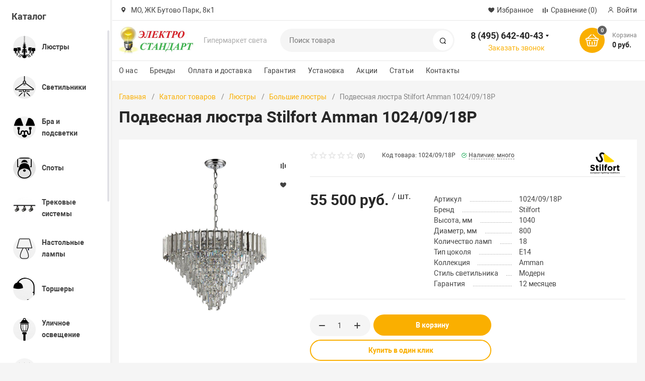

--- FILE ---
content_type: text/html; charset=UTF-8
request_url: https://elektrostandard.net/catalog/podvesnaya_lyustra_stilfort_amman_1024_09_18p/
body_size: 37955
content:
<!DOCTYPE html><html xmlns="http://www.w3.org/1999/xhtml" lang="ru"><head><title>Подвесная люстра Stilfort Amman 1024/09/18P — купить со скидкой в интернет магазине Электростандарт</title><meta http-equiv="X-UA-Compatible" content="IE=edge"><meta name="viewport" content="width=device-width, initial-scale=1.0, minimum-scale=1.0, maximum-scale=1.0, user-scalable=no"><meta name="HandheldFriendly" content="true" /><meta name="format-detection" content="telephone=no"><meta http-equiv="Content-Type" content="text/html; charset=UTF-8" /><meta name="keywords" content="подвесная люстра stilfort amman 1024/09/18p, купить 1024/09/18P 
Stilfort" /><meta name="description" content="Подвесная люстра Stilfort Amman 1024/09/18P — описание, фото, характеристики. Купить Stilfort 1024/09/18P по цене 55 500 руб. в интернет-магазине Электростандарт." /><script data-skip-moving="true">(function(w, d, n) {var cl = "bx-core";var ht = d.documentElement;var htc = ht ? ht.className : undefined;if (htc === undefined || htc.indexOf(cl) !== -1){return;}var ua = n.userAgent;if (/(iPad;)|(iPhone;)/i.test(ua)){cl += " bx-ios";}else if (/Windows/i.test(ua)){cl += ' bx-win';}else if (/Macintosh/i.test(ua)){cl += " bx-mac";}else if (/Linux/i.test(ua) && !/Android/i.test(ua)){cl += " bx-linux";}else if (/Android/i.test(ua)){cl += " bx-android";}cl += (/(ipad|iphone|android|mobile|touch)/i.test(ua) ? " bx-touch" : " bx-no-touch");cl += w.devicePixelRatio && w.devicePixelRatio >= 2? " bx-retina": " bx-no-retina";if (/AppleWebKit/.test(ua)){cl += " bx-chrome";}else if (/Opera/.test(ua)){cl += " bx-opera";}else if (/Firefox/.test(ua)){cl += " bx-firefox";}ht.className = htc ? htc + " " + cl : cl;})(window, document, navigator);</script><link href="/bitrix/js/ui/design-tokens/dist/ui.design-tokens.min.css?176455249723463"   rel="stylesheet" /><link href="/bitrix/js/ui/fonts/opensans/ui.font.opensans.min.css?16638627312320"   rel="stylesheet" /><link href="/bitrix/js/main/popup/dist/main.popup.bundle.min.css?176455267028056"   rel="stylesheet" /><link href="/bitrix/cache/css/s1/magnet_s1/template_f70ca1f9843bce374d324aaf29c48cfd/template_f70ca1f9843bce374d324aaf29c48cfd_v1.css?1768983313852134"   data-template-style="true" rel="stylesheet" /><link href="/bitrix/panel/main/popup.min.css?169988762020774"   data-template-style="true"  rel="stylesheet" /><script type="extension/settings" data-extension="currency.currency-core">{"region":"ru"}</script><link rel="apple-touch-icon" sizes="180x180" href="/upload/nextype.magnet/264/favicon-_2_"><link rel="icon" type="image/png" sizes="192x192" href="/upload/nextype.magnet/264/favicon-_2_"><link rel="icon" type="image/png" sizes="32x32" href="/upload/nextype.magnet/264/favicon-_2_"><link rel="icon" type="image/png" sizes="16x16" href="/upload/nextype.magnet/264/favicon-_2_"><meta name="msapplication-TileColor" content="#FAAF00"><meta name="theme-color" content="#ffffff"><link rel="preload" href="/bitrix/templates/magnet_s1/vendor/fonts/IconCustom/IconCustom.woff?bae8bfcc98590264e0c2175171f16979" as="font" type="font/woff2" crossorigin="anonymous"><link rel="preload" href="/bitrix/templates/magnet_s1/vendor/fonts/Roboto/RobotoRegular/RobotoRegular.woff2" as="font" type="font/woff2" crossorigin="anonymous"><link rel="preload" href="/bitrix/templates/magnet_s1/vendor/fonts/Roboto/RobotoBold/RobotoBold.woff2" as="font" type="font/woff2" crossorigin="anonymous">        <script data-skip-moving='true' type='text/template' id='popup-basket-add'>        <div class='popup-basket-add'>        <div class='overflow'>        <div class='box'>        <a href='javascript:void(0)' data-close class='close'></a>        <div class='title'>Товар добавлен в корзину</div>        <a href='/personal/cart/' class='btn'>Оформить заказ</a>        <a href='javascript:void(0)' class='btn transparent' data-close>Продолжить покупки</a>        </div>        </div>        </div>        </script>        <script data-skip-moving="true">window.arOptions = {'phone_mask':'+7 (999) 999-99-99','use_phone_as_login':'N','basket_type':'STATIC','basket_show_popup':'Y','buy1click_enabled':'Y','fastview_enabled':'Y','cookies_agreement_enabled':'N','order_min_price':'','regions_on_subdomains':'N','scroll_top_button':'Y','empty_image':'/bitrix/templates/magnet_s1/img/no-photo.png','ya_counter_id':'','grecaptcha':{'active':false,'type':'checkbox','key':'','send':'0'}};</script><meta property="og:type" content="website" /><meta property="og:title" content="Подвесная люстра Stilfort Amman 1024/09/18P — купить со скидкой в интернет магазине Электростандарт" /><meta property="og:url" content="https://elektrostandard.net/catalog/podvesnaya_lyustra_stilfort_amman_1024_09_18p/" /><meta property="og:image" content="https://elektrostandard.net/upload/iblock/1a4/lep5vroq40y3g5ls9xl639zooirvdl30/b260df2483e93d8ba720a49ff79ec70c.jpeg" /><meta property="og:description" content="Подвесная люстра Stilfort Amman 1024/09/18P — описание, фото, характеристики. Купить Stilfort 1024/09/18P по цене 55 500 руб. в интернет-магазине Электростандарт." /><link rel="canonical" href="https://elektrostandard.net/catalog/podvesnaya_lyustra_stilfort_amman_1024_09_18p/" />        
        <style>            @keyframes placeHolderShimmer {
                0% {
                    -webkit-transform: translateZ(0);
                    transform: translateZ(0);
                    background-position: -468px 0
                }
                to {
                    -webkit-transform: translateZ(0);
                    transform: translateZ(0);
                    background-position: 468px 0
                }
            }
            
            .skeleton-card {
                transition: all .3s ease-in-out;
                -webkit-backface-visibility: hidden;
            }
            
            .skeleton-card.hidden {
                transition: all .3s ease-in-out;
                opacity: 0;
                height: 0;
                padding: 0
            }
            
            .skeleton-bg {
                will-change: transform;
                animation: placeHolderShimmer 1s linear infinite forwards;
                -webkit-backface-visibility: hidden;
                background: #fff;
                background: linear-gradient(90deg, #fff 8%, #f5f5f5 18%, #fff 33%);
                background-size: 800px 104px;
                height: 100%;
                position: relative;
                box-sizing: border-box;
            }
            
            .dark .skeleton-bg {
                background: linear-gradient(90deg, #353535 8%, #282828 18%, #353535 33%);
            }
        </style></head><body class="sidebar-type2 width- mobile_3">            
        <div id="panel"></div>        <div class="wrapper">                                                <header class="type1">                        <div class="top" data-helper="header::top">    <div class="container">                
                <div class="address icon-custom">            МО, ЖК Бутово Парк, 8к1        </div>                <div class="links">            <a href="/personal/cart/?filter=delayed" class="wishlist-link icon-custom"><span>Избранное</span></a><a href="/catalog/compare.php" class="compare-link icon-custom"><span>Сравнение</span> <span id="header-compare-result">(0)</span></a>            
            <a href="/auth/" class="auth-popup-btn login-link icon-custom"><span>Войти</span></a>        </div>    </div></div><div class="middle" data-helper="header::middle">    <div class="container">        <a href="javascript:void(0);" class="burger">            <svg viewBox="0 0 40 40" fill="none" xmlns="http://www.w3.org/2000/svg">                <path d="M5 6.6665H35V9.99984H5V6.6665ZM5 18.3332H25V21.6665H5V18.3332ZM5 29.9998H35V33.3332H5V29.9998Z" fill="#5855F3"/>            </svg>        </a>        <div class="logo" data-helper="header::logo">            <a href="/">                <img src="/upload/nextype.magnet/b84/logo222.jpg" alt="Elektrostandard.net" title="Elektrostandard.net">    </a>        </div>        <div class="slogan" data-helper="header::slogan">            Гипермаркет света
        </div>        <div class="search" id="title-search">    <form action="/catalog/">        <input id="title-search-input" name="q" type="text" placeholder="Поиск товара">        <button type="submit" class="icon-custom"><span>Поиск</span></button>    </form></div>        
        <div class="tel-container has-content" data-helper="header::phones">    <div class="tel">        <a href="tel:84956424043">8 (495) 642-40-43</a>                    <div class="content">                                    <a href="tel:89263028633">8 (926) 302-86-33</a>                            </div>            </div>        <div class="call-me">        <a href="javascript:void(0)" class="callback-popup-btn">Заказать звонок</a>    </div>    </div>        <div class="basket-container">    <a id="bx_basketFKauiI" href="/personal/cart/" class="basket-container-items">    <div class="basket-link icon-custom">    <span class="items-counter">0</span></div><div class="basket-text">    <div class="name">Корзина</div>    <div class="sum">0 руб.</div></div></a></div>        
    </div></div><div class="end-block"></div><div class="bottom">    <div class="container">        
                
        <div class="content-menu" data-helper="header::top_menu" id="top-menu-desktop"><ul class="list">        <li class="item">        <a href="/company/">О нас</a>                <ul class="sub-menu level2">                        <li class="item">                <a href="/company/news/">Новости</a>                            </li>                    </ul>            </li>        <li class="item">        <a href="/brands/">Бренды</a>            </li>        <li class="item">        <a href="/company/payment-and-delivery/">Оплата и доставка</a>            </li>        <li class="item">        <a href="/company/guarantee/">Гарантия</a>            </li>        <li class="item">        <a href="/services/">Установка</a>            </li>        <li class="item">        <a href="/actions/">Акции</a>            </li>        <li class="item">        <a href="/articles/">Статьи</a>            </li>        <li class="item">        <a href="/contacts/">Контакты</a>            </li>    </ul></div><script data-skip-moving="true">var outerWidth = function (el) {
  var width = el.offsetWidth;
  var style = getComputedStyle(el);
  width += parseInt(style.marginLeft) + parseInt(style.marginRight);
  return width;
}
var topNavigationClone = false;
var funcResponsiveTopNavigation = function () {
	if(document.documentElement.clientWidth > 1024) {
		var containerWidth = 0,
		    sumWidth = 0,
		    startRemove = 0,
		    items = [];
		var nItems = '';
		var container = document.getElementById('top-menu-desktop');
                
                if (container == null)
                    return;

		if (!topNavigationClone)
		    topNavigationClone = container.cloneNode(true);

		container.classList.remove('calc');
		container.innerHTML = topNavigationClone.innerHTML;
		containerWidth = parseInt(container.offsetWidth);


		items = container.querySelectorAll('.list > .item');
		items.forEach(function(item, index) {
			if (containerWidth < sumWidth) {
		        if (!startRemove) {
		            startRemove = index - 1;
		            var start = items[startRemove];
		            nItems += '<li class="item">' + start.innerHTML + '</li>';
		            start.parentNode.removeChild(start);
		        }
		        nItems += '<li class="item">' + item.innerHTML + '</li>';
		        item.parentNode.removeChild(item);
			} else {
				sumWidth += parseInt(outerWidth(item));
			}
		});

		if (nItems !== '') {
		    nItems = '<a href="javascript:void(0)">...</a><ul class="sub-menu level2">' + nItems + '</ul>';
		    var li = document.createElement('li');
		    li.classList.add('item','more');
			li.innerHTML = nItems;
		    container.querySelector('.list').appendChild(li);
		}

		container.classList.add('calc');
	}  
};

$(document).ready(function(){
	funcResponsiveTopNavigation();
})

window.addEventListener('resize', function(){
	funcResponsiveTopNavigation();
}, true);</script>    </div></div>                        <div class="header-mobile-menus">    <div class="container">    <div class="content-mobile-menu" id="top-menu-mobile"><ul class="list">        <li class="item">        <a href="/company/">О нас</a>                <ul class="sub-menu level2">                        <li class="item">                <a href="/company/news/">Новости</a>                            </li>                    </ul>            </li>        <li class="item">        <a href="/brands/">Бренды</a>            </li>        <li class="item">        <a href="/company/payment-and-delivery/">Оплата и доставка</a>            </li>        <li class="item">        <a href="/company/guarantee/">Гарантия</a>            </li>        <li class="item">        <a href="/services/">Установка</a>            </li>        <li class="item">        <a href="/actions/">Акции</a>            </li>        <li class="item">        <a href="/articles/">Статьи</a>            </li>        <li class="item">        <a href="/contacts/">Контакты</a>            </li>    </ul></div><script data-skip-moving="true">var outerWidth = function (el) {
  var width = el.offsetWidth;
  var style = getComputedStyle(el);
  width += parseInt(style.marginLeft) + parseInt(style.marginRight);
  return width;
}
var mobileNavigationClone = false;
var funcResponsiveMobileNavigation = function () {
	if(document.documentElement.clientWidth < 1025) {
		var containerWidth = 0,
		    sumWidth = 0,
		    startRemove = 0,
		    items = [];
		var nItems = '';
		var container = document.getElementById('top-menu-mobile');
                
        if (container == null)
            return;
    
		if (!mobileNavigationClone && container !== null)
		    mobileNavigationClone = container.cloneNode(true);

		container.classList.remove('calc');
		container.innerHTML = mobileNavigationClone.innerHTML;
		containerWidth = parseInt(container.offsetWidth);


		items = container.querySelectorAll('.list > .item');
		items.forEach(function(item, index) {
			if (containerWidth < sumWidth) {
		        if (!startRemove) {
		            startRemove = index - 1;
					var start = items[startRemove];
		            nItems += '<li class="item">' + start.innerHTML + '</li>';
                    start.parentNode && start.parentNode.removeChild(start);
		        }
		        nItems += '<li class="item">' + item.innerHTML + '</li>';
		        item.parentNode.removeChild(item);
			} else {
				sumWidth += parseInt(outerWidth(item));
			}
		});

		if (nItems !== '') {
		    nItems = '<a href="javascript:void(0)">...</a><ul class="sub-menu level2">' + nItems + '</ul>';
		    var li = document.createElement('li');
		    li.classList.add('item','more');
			li.innerHTML = nItems;
		    container.querySelector('.list').appendChild(li);
		}

		container.classList.add('calc');
	}  
};

// funcResponsiveMobileNavigation();

setTimeout(function() {
	checkMobileMenu();
}, 55);

function checkMobileMenu() {
	if ($('header .header-mobile-menus.menu-2-0').length && document.documentElement.clientWidth > 480) {
		funcResponsiveMobileNavigation();
	
	} else if (!($('header .header-mobile-menus.menu-2-0').length)) {
		funcResponsiveMobileNavigation();
	}

}

window.addEventListener('resize', function(){
	// funcResponsiveMobileNavigation();

	checkMobileMenu();
	
}, true);</script>    </div>    
    <div class="catalog-mobile-menu">        <div class="content">            <nav>                <div class="head">                    <a href="javascript:void(0);" class="burger-button">                                <span></span>                                <span></span>                                <span></span>                            </a>                    <div class="title">                        <a href="/catalog/">Каталог</a>                    </div>                </div>                <div class="scroll">    <ul class="list">                <li class="item has-sub">                <a href="/catalog/lyustry/">                    <span class="text">Люстры</span>                </a>                                <div class="sub">                        <div class="title">Люстры</div>                        <ul class="items">                        <li class="item back">                        <a href="javascript:void(0);">Назад</a>                        </li>                                                        <li class="item">                                            <a href="/catalog/lyustry/bolshie_lyustry/">                                                
                                                <span class="text">Большие люстры</span>                                            </a>                                        </li>                                                        <li class="item">                                            <a href="/catalog/lyustry/kaskadnye_lyustry/">                                                
                                                <span class="text">Каскадные люстры</span>                                            </a>                                        </li>                                                        <li class="item">                                            <a href="/catalog/lyustry/lyustry_na_shtange/">                                                
                                                <span class="text">Люстры на штанге</span>                                            </a>                                        </li>                                                        <li class="item">                                            <a href="/catalog/lyustry/lyustry_ventilyatory/">                                                
                                                <span class="text">Люстры-вентиляторы</span>                                            </a>                                        </li>                                                        <li class="item">                                            <a href="/catalog/lyustry/podvesnye_lyustry/">                                                
                                                <span class="text">Подвесные люстры</span>                                            </a>                                        </li>                                                        <li class="item">                                            <a href="/catalog/lyustry/potolochnye_lyustry/">                                                
                                                <span class="text">Потолочные люстры</span>                                            </a>                                        </li>                                                        <li class="item">                                            <a href="/catalog/lyustry/khrustalnye_lyustry/">                                                
                                                <span class="text">Хрустальные люстры</span>                                            </a>                                        </li>                                                    </ul>                      
                    </div>                            </li>                <li class="item has-sub">                <a href="/catalog/svetilniki/">                    <span class="text">Светильники</span>                </a>                                <div class="sub">                        <div class="title">Светильники</div>                        <ul class="items">                        <li class="item back">                        <a href="javascript:void(0);">Назад</a>                        </li>                                                        <li class="item">                                            <a href="/catalog/svetilniki/bakteritsidnye_svetilniki_i_obluchateli/">                                                
                                                <span class="text">Бактерицидные светильники и облучатели</span>                                            </a>                                        </li>                                                        <li class="item">                                            <a href="/catalog/svetilniki/vstraivaemye_svetilniki/">                                                
                                                <span class="text">Встраиваемые светильники</span>                                            </a>                                        </li>                                                        <li class="item">                                            <a href="/catalog/svetilniki/gipsovye_svetilniki/">                                                
                                                <span class="text">Гипсовые светильники</span>                                            </a>                                        </li>                                                        <li class="item">                                            <a href="/catalog/svetilniki/loft_svetilniki/">                                                
                                                <span class="text">Лофт светильники</span>                                            </a>                                        </li>                                                        <li class="item">                                            <a href="/catalog/svetilniki/mebelnye_svetilniki/">                                                
                                                <span class="text">Мебельные светильники</span>                                            </a>                                        </li>                                                        <li class="item">                                            <a href="/catalog/svetilniki/nakladnye_svetilniki/">                                                
                                                <span class="text">Накладные светильники</span>                                            </a>                                        </li>                                                        <li class="item">                                            <a href="/catalog/svetilniki/nastenno_potolochnye_svetilniki/">                                                
                                                <span class="text">Настенно-потолочные светильники</span>                                            </a>                                        </li>                                                        <li class="item">                                            <a href="/catalog/svetilniki/nastennye_svetilniki/">                                                
                                                <span class="text">Настенные светильники</span>                                            </a>                                        </li>                                                        <li class="item">                                            <a href="/catalog/svetilniki/podvesnye_svetilniki/">                                                
                                                <span class="text">Подвесные светильники</span>                                            </a>                                        </li>                                                        <li class="item">                                            <a href="/catalog/svetilniki/potolochnye_svetilniki/">                                                
                                                <span class="text">Потолочные светильники</span>                                            </a>                                        </li>                                                        <li class="item">                                            <a href="/catalog/svetilniki/svetilniki_dlya_rasteniy/">                                                
                                                <span class="text">Светильники для растений</span>                                            </a>                                        </li>                                                        <li class="item">                                            <a href="/catalog/svetilniki/tochechnye_svetilniki/">                                                
                                                <span class="text">Точечные светильники</span>                                            </a>                                        </li>                                                    </ul>                      
                    </div>                            </li>                <li class="item has-sub">                <a href="/catalog/bra_i_podsvetki/">                    <span class="text">Бра и подсветки</span>                </a>                                <div class="sub">                        <div class="title">Бра и подсветки</div>                        <ul class="items">                        <li class="item back">                        <a href="javascript:void(0);">Назад</a>                        </li>                                                        <li class="item">                                            <a href="/catalog/bra_i_podsvetki/bra_s_1_plafonom/">                                                
                                                <span class="text">Бра с 1 плафоном</span>                                            </a>                                        </li>                                                        <li class="item">                                            <a href="/catalog/bra_i_podsvetki/bra_s_2_plafonami/">                                                
                                                <span class="text">Бра с 2 плафонами</span>                                            </a>                                        </li>                                                        <li class="item">                                            <a href="/catalog/bra_i_podsvetki/bra_s_3_plafonami/">                                                
                                                <span class="text">Бра с 3 плафонами</span>                                            </a>                                        </li>                                                        <li class="item">                                            <a href="/catalog/bra_i_podsvetki/gibkie_bra/">                                                
                                                <span class="text">Гибкие бра</span>                                            </a>                                        </li>                                                        <li class="item">                                            <a href="/catalog/bra_i_podsvetki/podsvetka_dlya_zerkal/">                                                
                                                <span class="text">Подсветка для зеркал</span>                                            </a>                                        </li>                                                        <li class="item">                                            <a href="/catalog/bra_i_podsvetki/podsvetka_dlya_kartin/">                                                
                                                <span class="text">Подсветка для картин</span>                                            </a>                                        </li>                                                        <li class="item">                                            <a href="/catalog/bra_i_podsvetki/podsvetka_dlya_lestnits_i_stupeney/">                                                
                                                <span class="text">Подсветка для лестниц и ступеней</span>                                            </a>                                        </li>                                                    </ul>                      
                    </div>                            </li>                <li class="item has-sub">                <a href="/catalog/spoty/">                    <span class="text">Споты</span>                </a>                                <div class="sub">                        <div class="title">Споты</div>                        <ul class="items">                        <li class="item back">                        <a href="javascript:void(0);">Назад</a>                        </li>                                                        <li class="item">                                            <a href="/catalog/spoty/vstraivaemye_spoty/">                                                
                                                <span class="text">Встраиваемые споты</span>                                            </a>                                        </li>                                                        <li class="item">                                            <a href="/catalog/spoty/nakladnye_spoty/">                                                
                                                <span class="text">Накладные споты</span>                                            </a>                                        </li>                                                        <li class="item">                                            <a href="/catalog/spoty/spoty_s_1_plafonom/">                                                
                                                <span class="text">Споты с 1 плафоном</span>                                            </a>                                        </li>                                                        <li class="item">                                            <a href="/catalog/spoty/spoty_s_2_plafonami/">                                                
                                                <span class="text">Споты с 2 плафонами</span>                                            </a>                                        </li>                                                        <li class="item">                                            <a href="/catalog/spoty/spoty_s_3_i_bolee_plafonami/">                                                
                                                <span class="text">Споты с 3 и более плафонами</span>                                            </a>                                        </li>                                                    </ul>                      
                    </div>                            </li>                <li class="item has-sub">                <a href="/catalog/trekovye_sistemy/">                    <span class="text">Трековые системы</span>                </a>                                <div class="sub">                        <div class="title">Трековые системы</div>                        <ul class="items">                        <li class="item back">                        <a href="javascript:void(0);">Назад</a>                        </li>                                                        <li class="item">                                            <a href="/catalog/trekovye_sistemy/komplektuyushchie1/">                                                
                                                <span class="text">Комплектующие</span>                                            </a>                                        </li>                                                        <li class="item">                                            <a href="/catalog/trekovye_sistemy/sistemy_v_sbore/">                                                
                                                <span class="text">Системы в сборе</span>                                            </a>                                        </li>                                                        <li class="item">                                            <a href="/catalog/trekovye_sistemy/strunnye_svetilniki/">                                                
                                                <span class="text">Струнные светильники</span>                                            </a>                                        </li>                                                        <li class="item">                                            <a href="/catalog/trekovye_sistemy/trekovye_svetilniki/">                                                
                                                <span class="text">Трековые светильники</span>                                            </a>                                        </li>                                                        <li class="item">                                            <a href="/catalog/trekovye_sistemy/shinoprovody/">                                                
                                                <span class="text">Шинопроводы</span>                                            </a>                                        </li>                                                    </ul>                      
                    </div>                            </li>                <li class="item has-sub">                <a href="/catalog/nastolnye_lampy/">                    <span class="text">Настольные лампы</span>                </a>                                <div class="sub">                        <div class="title">Настольные лампы</div>                        <ul class="items">                        <li class="item back">                        <a href="javascript:void(0);">Назад</a>                        </li>                                                        <li class="item">                                            <a href="/catalog/nastolnye_lampy/dekorativnye_nastolnye_lampy/">                                                
                                                <span class="text">Декоративные настольные лампы</span>                                            </a>                                        </li>                                                        <li class="item">                                            <a href="/catalog/nastolnye_lampy/detskie_nastolnye_lampy/">                                                
                                                <span class="text">Детские настольные лампы</span>                                            </a>                                        </li>                                                        <li class="item">                                            <a href="/catalog/nastolnye_lampy/nastolnye_lampy_na_prishchepke/">                                                
                                                <span class="text">Настольные лампы на прищепке</span>                                            </a>                                        </li>                                                        <li class="item">                                            <a href="/catalog/nastolnye_lampy/nastolnye_lampy_na_strubtsine/">                                                
                                                <span class="text">Настольные лампы на струбцине</span>                                            </a>                                        </li>                                                        <li class="item">                                            <a href="/catalog/nastolnye_lampy/ofisnye_nastolnye_lampy/">                                                
                                                <span class="text">Офисные настольные лампы</span>                                            </a>                                        </li>                                                    </ul>                      
                    </div>                            </li>                <li class="item has-sub">                <a href="/catalog/torshery/">                    <span class="text">Торшеры</span>                </a>                                <div class="sub">                        <div class="title">Торшеры</div>                        <ul class="items">                        <li class="item back">                        <a href="javascript:void(0);">Назад</a>                        </li>                                                        <li class="item">                                            <a href="/catalog/torshery/izognutye_torshery/">                                                
                                                <span class="text">Изогнутые торшеры</span>                                            </a>                                        </li>                                                        <li class="item">                                            <a href="/catalog/torshery/torshery_dlya_chteniya/">                                                
                                                <span class="text">Торшеры для чтения</span>                                            </a>                                        </li>                                                        <li class="item">                                            <a href="/catalog/torshery/torshery_na_trenoge/">                                                
                                                <span class="text">Торшеры на треноге</span>                                            </a>                                        </li>                                                        <li class="item">                                            <a href="/catalog/torshery/torshery_s_1_plafonom/">                                                
                                                <span class="text">Торшеры с 1 плафоном</span>                                            </a>                                        </li>                                                        <li class="item">                                            <a href="/catalog/torshery/torshery_s_2_i_bolee_plafonami/">                                                
                                                <span class="text">Торшеры с 2 и более плафонами</span>                                            </a>                                        </li>                                                        <li class="item">                                            <a href="/catalog/torshery/torshery_so_stolikom/">                                                
                                                <span class="text">Торшеры со столиком</span>                                            </a>                                        </li>                                                    </ul>                      
                    </div>                            </li>                <li class="item has-sub">                <a href="/catalog/ulichnoe_osveshchenie/">                    <span class="text">Уличное освещение</span>                </a>                                <div class="sub">                        <div class="title">Уличное освещение</div>                        <ul class="items">                        <li class="item back">                        <a href="javascript:void(0);">Назад</a>                        </li>                                                        <li class="item">                                            <a href="/catalog/ulichnoe_osveshchenie/arkhitekturnye_svetilniki/">                                                
                                                <span class="text">Архитектурные светильники</span>                                            </a>                                        </li>                                                        <li class="item">                                            <a href="/catalog/ulichnoe_osveshchenie/gruntovye/">                                                
                                                <span class="text">Грунтовые светильники</span>                                            </a>                                        </li>                                                        <li class="item">                                            <a href="/catalog/ulichnoe_osveshchenie/landshaftnye_svetilniki/">                                                
                                                <span class="text">Ландшафтные светильники</span>                                            </a>                                        </li>                                                        <li class="item">                                            <a href="/catalog/ulichnoe_osveshchenie/parkovye_svetilniki/">                                                
                                                <span class="text">Парковые светильники</span>                                            </a>                                        </li>                                                        <li class="item">                                            <a href="/catalog/ulichnoe_osveshchenie/podvodnye/">                                                
                                                <span class="text">Подводные светильники</span>                                            </a>                                        </li>                                                        <li class="item">                                            <a href="/catalog/ulichnoe_osveshchenie/prozhektory/">                                                
                                                <span class="text">Прожекторы</span>                                            </a>                                        </li>                                                        <li class="item">                                            <a href="/catalog/ulichnoe_osveshchenie/svetilniki_na_solnechnykh_batareyakh/">                                                
                                                <span class="text">Светильники на солнечных батареях</span>                                            </a>                                        </li>                                                        <li class="item">                                            <a href="/catalog/ulichnoe_osveshchenie/ulichnye_nastennye_svetilniki/">                                                
                                                <span class="text">Уличные настенные светильники</span>                                            </a>                                        </li>                                                        <li class="item">                                            <a href="/catalog/ulichnoe_osveshchenie/ulichnye_svetilniki/">                                                
                                                <span class="text">Уличные светильники</span>                                            </a>                                        </li>                                                        <li class="item">                                            <a href="/catalog/ulichnoe_osveshchenie/fonariki/">                                                
                                                <span class="text">Фонарики</span>                                            </a>                                        </li>                                                    </ul>                      
                    </div>                            </li>                <li class="item has-sub">                <a href="/catalog/teplyy_pol/">                    <span class="text">Теплый пол</span>                </a>                                <div class="sub">                        <div class="title">Теплый пол</div>                        <ul class="items">                        <li class="item back">                        <a href="javascript:void(0);">Назад</a>                        </li>                                                        <li class="item">                                            <a href="/catalog/teplyy_pol/nagrevatelnye_maty/">                                                
                                                <span class="text">Нагревательные маты</span>                                            </a>                                        </li>                                                        <li class="item">                                            <a href="/catalog/teplyy_pol/nagrevatelnyy_kabel/">                                                
                                                <span class="text">Нагревательный кабель</span>                                            </a>                                        </li>                                                        <li class="item">                                            <a href="/catalog/teplyy_pol/plenochnyy_teplyy_pol/">                                                
                                                <span class="text">Пленочный теплый пол</span>                                            </a>                                        </li>                                                        <li class="item">                                            <a href="/catalog/teplyy_pol/termoregulyatory/">                                                
                                                <span class="text">Терморегуляторы</span>                                            </a>                                        </li>                                                    </ul>                      
                    </div>                            </li>                <li class="item has-sub">                <a href="/catalog/lampochki/">                    <span class="text">Лампочки</span>                </a>                                <div class="sub">                        <div class="title">Лампочки</div>                        <ul class="items">                        <li class="item back">                        <a href="javascript:void(0);">Назад</a>                        </li>                                                        <li class="item">                                            <a href="/catalog/lampochki/galogennye_lampy/">                                                
                                                <span class="text">Галогенные лампы</span>                                            </a>                                        </li>                                                        <li class="item">                                            <a href="/catalog/lampochki/dekorativnye/">                                                
                                                <span class="text">Декоративные</span>                                            </a>                                        </li>                                                        <li class="item">                                            <a href="/catalog/lampochki/dimmiruemye_lampy/">                                                
                                                <span class="text">Диммируемые лампы</span>                                            </a>                                        </li>                                                        <li class="item">                                            <a href="/catalog/lampochki/lampy_nakalivaniya/">                                                
                                                <span class="text">Лампы накаливания</span>                                            </a>                                        </li>                                                        <li class="item">                                            <a href="/catalog/lampochki/lyuminestsentnye/">                                                
                                                <span class="text">Люминесцентные</span>                                            </a>                                        </li>                                                        <li class="item">                                            <a href="/catalog/lampochki/retro_lampy/">                                                
                                                <span class="text">Ретро-лампы</span>                                            </a>                                        </li>                                                        <li class="item">                                            <a href="/catalog/lampochki/svetodiodnye_lampy/">                                                
                                                <span class="text">Светодиодные лампы</span>                                            </a>                                        </li>                                                        <li class="item">                                            <a href="/catalog/lampochki/tekhnicheskie_lampy/">                                                
                                                <span class="text">Технические лампы</span>                                            </a>                                        </li>                                                        <li class="item">                                            <a href="/catalog/lampochki/filamentnye_lampy/">                                                
                                                <span class="text">Филаментные лампы</span>                                            </a>                                        </li>                                                        <li class="item">                                            <a href="/catalog/lampochki/energosberegayushchie_lampy/">                                                
                                                <span class="text">Энергосберегающие лампы</span>                                            </a>                                        </li>                                                    </ul>                      
                    </div>                            </li>                <li class="item has-sub">                <a href="/catalog/svetodiodnaya_podsvetka/">                    <span class="text">Светодиодная подсветка</span>                </a>                                <div class="sub">                        <div class="title">Светодиодная подсветка</div>                        <ul class="items">                        <li class="item back">                        <a href="javascript:void(0);">Назад</a>                        </li>                                                        <li class="item">                                            <a href="/catalog/svetodiodnaya_podsvetka/bloki_pitaniya/">                                                
                                                <span class="text">Блоки питания</span>                                            </a>                                        </li>                                                        <li class="item">                                            <a href="/catalog/svetodiodnaya_podsvetka/gibkiy_neon/">                                                
                                                <span class="text">Гибкий неон</span>                                            </a>                                        </li>                                                        <li class="item">                                            <a href="/catalog/svetodiodnaya_podsvetka/komplektuyushchie_dlya_lent/">                                                
                                                <span class="text">Комплектующие для лент</span>                                            </a>                                        </li>                                                        <li class="item">                                            <a href="/catalog/svetodiodnaya_podsvetka/kontrollery_dlya_lent/">                                                
                                                <span class="text">Контроллеры для лент</span>                                            </a>                                        </li>                                                        <li class="item">                                            <a href="/catalog/svetodiodnaya_podsvetka/profil_dlya_lenty/">                                                
                                                <span class="text">Профиль для ленты</span>                                            </a>                                        </li>                                                        <li class="item">                                            <a href="/catalog/svetodiodnaya_podsvetka/rasseivateli/">                                                
                                                <span class="text">Рассеиватели</span>                                            </a>                                        </li>                                                        <li class="item">                                            <a href="/catalog/svetodiodnaya_podsvetka/svetodiodnye_lenty/">                                                
                                                <span class="text">Светодиодные ленты</span>                                            </a>                                        </li>                                                        <li class="item">                                            <a href="/catalog/svetodiodnaya_podsvetka/svetodiodnye_moduli/">                                                
                                                <span class="text">Светодиодные модули</span>                                            </a>                                        </li>                                                    </ul>                      
                    </div>                            </li>                <li class="item has-sub">                <a href="/catalog/ofisnoe_osveshchenie/">                    <span class="text">Офисное освещение</span>                </a>                                <div class="sub">                        <div class="title">Офисное освещение</div>                        <ul class="items">                        <li class="item back">                        <a href="javascript:void(0);">Назад</a>                        </li>                                                        <li class="item">                                            <a href="/catalog/ofisnoe_osveshchenie/kardannye_svetilniki/">                                                
                                                <span class="text">Карданные светильники</span>                                            </a>                                        </li>                                                        <li class="item">                                            <a href="/catalog/ofisnoe_osveshchenie/lineynye_svetilniki/">                                                
                                                <span class="text">Линейные светильники</span>                                            </a>                                        </li>                                                        <li class="item">                                            <a href="/catalog/ofisnoe_osveshchenie/modulnye_svetilniki/">                                                
                                                <span class="text">Модульные светильники</span>                                            </a>                                        </li>                                                        <li class="item">                                            <a href="/catalog/ofisnoe_osveshchenie/svetilniki_downlight/">                                                
                                                <span class="text">Светильники downlight</span>                                            </a>                                        </li>                                                        <li class="item">                                            <a href="/catalog/ofisnoe_osveshchenie/svetilniki_armstrong/">                                                
                                                <span class="text">Светильники армстронг</span>                                            </a>                                        </li>                                                        <li class="item">                                            <a href="/catalog/ofisnoe_osveshchenie/svetilniki_grilyato/">                                                
                                                <span class="text">Светильники грильято</span>                                            </a>                                        </li>                                                        <li class="item">                                            <a href="/catalog/ofisnoe_osveshchenie/svetodiodnye_paneli/">                                                
                                                <span class="text">Светодиодные панели</span>                                            </a>                                        </li>                                                    </ul>                      
                    </div>                            </li>                <li class="item has-sub">                <a href="/catalog/modulnoe_oborudovanie/">                    <span class="text">Модульное оборудование</span>                </a>                                <div class="sub">                        <div class="title">Модульное оборудование</div>                        <ul class="items">                        <li class="item back">                        <a href="javascript:void(0);">Назад</a>                        </li>                                                        <li class="item">                                            <a href="/catalog/modulnoe_oborudovanie/avtomaticheskie_vyklyuchateli/">                                                
                                                <span class="text">Автоматические выключатели</span>                                            </a>                                        </li>                                                        <li class="item">                                            <a href="/catalog/modulnoe_oborudovanie/aksessuary_dlya_sborki_shchitov/">                                                
                                                <span class="text">Аксессуары для сборки щитов</span>                                            </a>                                        </li>                                                        <li class="item">                                            <a href="/catalog/modulnoe_oborudovanie/differentsialnye_avtomaty/">                                                
                                                <span class="text">Дифференциальные автоматы</span>                                            </a>                                        </li>                                                        <li class="item">                                            <a href="/catalog/modulnoe_oborudovanie/modulnye_rubilniki/">                                                
                                                <span class="text">Модульные рубильники/ Выключатели нагрузки</span>                                            </a>                                        </li>                                                        <li class="item">                                            <a href="/catalog/modulnoe_oborudovanie/pribory_kontrolya_i_upravleniya/">                                                
                                                <span class="text">Приборы контроля и управления</span>                                            </a>                                        </li>                                                        <li class="item">                                            <a href="/catalog/modulnoe_oborudovanie/raspredelitelnye_shchity_shkafy_boksy/">                                                
                                                <span class="text">Распределительные щиты, шкафы, боксы</span>                                            </a>                                        </li>                                                        <li class="item">                                            <a href="/catalog/modulnoe_oborudovanie/ustroystva_zashchitnogo_otklyucheniya_uzo/">                                                
                                                <span class="text">Устройства защитного отключения (УЗО)</span>                                            </a>                                        </li>                                                    </ul>                      
                    </div>                            </li>                <li class="item has-sub">                <a href="/catalog/elektrotovary/">                    <span class="text">Электротовары</span>                </a>                                <div class="sub">                        <div class="title">Электротовары</div>                        <ul class="items">                        <li class="item back">                        <a href="javascript:void(0);">Назад</a>                        </li>                                                        <li class="item">                                            <a href="/catalog/elektrotovary/ventilyatory/">                                                
                                                <span class="text">Вентиляторы</span>                                            </a>                                        </li>                                                        <li class="item">                                            <a href="/catalog/elektrotovary/vyklyuchateli/">                                                
                                                <span class="text">Выключатели</span>                                            </a>                                        </li>                                                        <li class="item">                                            <a href="/catalog/elektrotovary/datchiki_dvizheniya/">                                                
                                                <span class="text">Датчики движения</span>                                            </a>                                        </li>                                                        <li class="item">                                            <a href="/catalog/elektrotovary/zvonki/">                                                
                                                <span class="text">Дверные звонки</span>                                            </a>                                        </li>                                                        <li class="item">                                            <a href="/catalog/elektrotovary/dimmery/">                                                
                                                <span class="text">Диммеры</span>                                            </a>                                        </li>                                                        <li class="item">                                            <a href="/catalog/elektrotovary/komplektuyushchie_dlya_eui/">                                                
                                                <span class="text">Комплектующие для ЭУИ</span>                                            </a>                                        </li>                                                        <li class="item">                                            <a href="/catalog/elektrotovary/ramki/">                                                
                                                <span class="text">Рамки</span>                                            </a>                                        </li>                                                        <li class="item">                                            <a href="/catalog/elektrotovary/rozetki/">                                                
                                                <span class="text">Розетки</span>                                            </a>                                        </li>                                                        <li class="item">                                            <a href="/catalog/elektrotovary/stabilizatory/">                                                
                                                <span class="text">Стабилизаторы</span>                                            </a>                                        </li>                                                        <li class="item">                                            <a href="/catalog/elektrotovary/transformatory/">                                                
                                                <span class="text">Трансформаторы</span>                                            </a>                                        </li>                                                        <li class="item">                                            <a href="/catalog/elektrotovary/udliniteli_i_setevye_filtry/">                                                
                                                <span class="text">Удлинители и сетевые фильтры</span>                                            </a>                                        </li>                                                        <li class="item">                                            <a href="/catalog/elektrotovary/shnury/">                                                
                                                <span class="text">Шнуры</span>                                            </a>                                        </li>                                                    </ul>                      
                    </div>                            </li>                <li class="item has-sub">                <a href="/catalog/komplektuyushchie/">                    <span class="text">Комплектующие</span>                </a>                                <div class="sub">                        <div class="title">Комплектующие</div>                        <ul class="items">                        <li class="item back">                        <a href="javascript:void(0);">Назад</a>                        </li>                                                        <li class="item">                                            <a href="/catalog/komplektuyushchie/koltsa_i_ramki/">                                                
                                                <span class="text">Кольца и рамки</span>                                            </a>                                        </li>                                                        <li class="item">                                            <a href="/catalog/komplektuyushchie/krepleniya/">                                                
                                                <span class="text">Крепления</span>                                            </a>                                        </li>                                                        <li class="item">                                            <a href="/catalog/komplektuyushchie/lifty_dlya_lyustr/">                                                
                                                <span class="text">Лифты для люстр</span>                                            </a>                                        </li>                                                        <li class="item">                                            <a href="/catalog/komplektuyushchie/osnovaniya_dlya_svetilnikov/">                                                
                                                <span class="text">Основания для светильников</span>                                            </a>                                        </li>                                                        <li class="item">                                            <a href="/catalog/komplektuyushchie/otrazhateli_i_rasseivateli/">                                                
                                                <span class="text">Отражатели и рассеиватели</span>                                            </a>                                        </li>                                                        <li class="item">                                            <a href="/catalog/komplektuyushchie/patrony/">                                                
                                                <span class="text">Патроны</span>                                            </a>                                        </li>                                                        <li class="item">                                            <a href="/catalog/komplektuyushchie/plafony_i_abazhury/">                                                
                                                <span class="text">Плафоны и абажуры</span>                                            </a>                                        </li>                                                        <li class="item">                                            <a href="/catalog/komplektuyushchie/podvesnye_komplekty/">                                                
                                                <span class="text">Подвесные комплекты</span>                                            </a>                                        </li>                                                        <li class="item">                                            <a href="/catalog/komplektuyushchie/sredstva_dlya_chistki/">                                                
                                                <span class="text">Средства для чистки</span>                                            </a>                                        </li>                                                        <li class="item">                                            <a href="/catalog/komplektuyushchie/upravlenie_svetom/">                                                
                                                <span class="text">Управление светом</span>                                            </a>                                        </li>                                                    </ul>                      
                    </div>                            </li>                <li class="item has-sub">                <a href="/catalog/novogodnie_tovary/">                    <span class="text">Новогодние товары</span>                </a>                                <div class="sub">                        <div class="title">Новогодние товары</div>                        <ul class="items">                        <li class="item back">                        <a href="javascript:void(0);">Назад</a>                        </li>                                                        <li class="item">                                            <a href="/catalog/novogodnie_tovary/akrilovye_figury/">                                                
                                                <span class="text">Акриловые фигуры</span>                                            </a>                                        </li>                                                        <li class="item">                                            <a href="/catalog/novogodnie_tovary/girlyandy/">                                                
                                                <span class="text">Гирлянды</span>                                            </a>                                        </li>                                                        <li class="item">                                            <a href="/catalog/novogodnie_tovary/interernye_ukrasheniya/">                                                
                                                <span class="text">Интерьерные украшения</span>                                            </a>                                        </li>                                                        <li class="item">                                            <a href="/catalog/novogodnie_tovary/novogodnie_podvesy/">                                                
                                                <span class="text">Новогодние  подвесы</span>                                            </a>                                        </li>                                                        <li class="item">                                            <a href="/catalog/novogodnie_tovary/svetodiodnye_derevya/">                                                
                                                <span class="text">Светодиодные деревья</span>                                            </a>                                        </li>                                                    </ul>                      
                    </div>                            </li>            </ul></div>            </nav>        </div>    </div></div><div class="header-mobile-menus menu-2-0">    <div class="catalog-mobile-menu open">        <div class="container">            <div class="content">                <nav class="menu-container">                    <ul class="list">                        <li class="item has-sub">                            <a href="/catalog/">                                <span class="text">Каталог</span>                            </a>                            
                                <div class="sub">        <div class="items list">            <div class="item back">                <a href="javascript:void(0);">Назад</a>            </div>            <div class="item category-name">                <a href="/catalog/">Каталог</a>            </div>                        <div class="item has-sub">                <a href="/catalog/lyustry/">                                                
                    <span class="text">Люстры</span>                                         
                </a>                
                                    <div class="sub">                        <div class="items list">                            <div class="item back">                                <a href="javascript:void(0);">Назад</a>                            </div>                            <div class="item category-name">                                <a href="/catalog/lyustry/">Люстры</a>                            </div>                                                            <div class="item">                                    <a href="/catalog/lyustry/bolshie_lyustry/">                                                
                                        <span class="text">Большие люстры</span>                                         
                                    </a>                                </div>                                                            <div class="item">                                    <a href="/catalog/lyustry/kaskadnye_lyustry/">                                                
                                        <span class="text">Каскадные люстры</span>                                         
                                    </a>                                </div>                                                            <div class="item">                                    <a href="/catalog/lyustry/lyustry_na_shtange/">                                                
                                        <span class="text">Люстры на штанге</span>                                         
                                    </a>                                </div>                                                            <div class="item">                                    <a href="/catalog/lyustry/lyustry_ventilyatory/">                                                
                                        <span class="text">Люстры-вентиляторы</span>                                         
                                    </a>                                </div>                                                            <div class="item">                                    <a href="/catalog/lyustry/podvesnye_lyustry/">                                                
                                        <span class="text">Подвесные люстры</span>                                         
                                    </a>                                </div>                                                            <div class="item">                                    <a href="/catalog/lyustry/potolochnye_lyustry/">                                                
                                        <span class="text">Потолочные люстры</span>                                         
                                    </a>                                </div>                                                            <div class="item">                                    <a href="/catalog/lyustry/khrustalnye_lyustry/">                                                
                                        <span class="text">Хрустальные люстры</span>                                         
                                    </a>                                </div>                                                    </div>                    </div>                            </div>                        <div class="item has-sub">                <a href="/catalog/svetilniki/">                                                
                    <span class="text">Светильники</span>                                         
                </a>                
                                    <div class="sub">                        <div class="items list">                            <div class="item back">                                <a href="javascript:void(0);">Назад</a>                            </div>                            <div class="item category-name">                                <a href="/catalog/svetilniki/">Светильники</a>                            </div>                                                            <div class="item">                                    <a href="/catalog/svetilniki/bakteritsidnye_svetilniki_i_obluchateli/">                                                
                                        <span class="text">Бактерицидные светильники и облучатели</span>                                         
                                    </a>                                </div>                                                            <div class="item">                                    <a href="/catalog/svetilniki/vstraivaemye_svetilniki/">                                                
                                        <span class="text">Встраиваемые светильники</span>                                         
                                    </a>                                </div>                                                            <div class="item">                                    <a href="/catalog/svetilniki/gipsovye_svetilniki/">                                                
                                        <span class="text">Гипсовые светильники</span>                                         
                                    </a>                                </div>                                                            <div class="item">                                    <a href="/catalog/svetilniki/loft_svetilniki/">                                                
                                        <span class="text">Лофт светильники</span>                                         
                                    </a>                                </div>                                                            <div class="item">                                    <a href="/catalog/svetilniki/mebelnye_svetilniki/">                                                
                                        <span class="text">Мебельные светильники</span>                                         
                                    </a>                                </div>                                                            <div class="item">                                    <a href="/catalog/svetilniki/nakladnye_svetilniki/">                                                
                                        <span class="text">Накладные светильники</span>                                         
                                    </a>                                </div>                                                            <div class="item">                                    <a href="/catalog/svetilniki/nastenno_potolochnye_svetilniki/">                                                
                                        <span class="text">Настенно-потолочные светильники</span>                                         
                                    </a>                                </div>                                                            <div class="item">                                    <a href="/catalog/svetilniki/nastennye_svetilniki/">                                                
                                        <span class="text">Настенные светильники</span>                                         
                                    </a>                                </div>                                                            <div class="item">                                    <a href="/catalog/svetilniki/podvesnye_svetilniki/">                                                
                                        <span class="text">Подвесные светильники</span>                                         
                                    </a>                                </div>                                                            <div class="item">                                    <a href="/catalog/svetilniki/potolochnye_svetilniki/">                                                
                                        <span class="text">Потолочные светильники</span>                                         
                                    </a>                                </div>                                                            <div class="item">                                    <a href="/catalog/svetilniki/svetilniki_dlya_rasteniy/">                                                
                                        <span class="text">Светильники для растений</span>                                         
                                    </a>                                </div>                                                            <div class="item">                                    <a href="/catalog/svetilniki/tochechnye_svetilniki/">                                                
                                        <span class="text">Точечные светильники</span>                                         
                                    </a>                                </div>                                                    </div>                    </div>                            </div>                        <div class="item has-sub">                <a href="/catalog/bra_i_podsvetki/">                                                
                    <span class="text">Бра и подсветки</span>                                         
                </a>                
                                    <div class="sub">                        <div class="items list">                            <div class="item back">                                <a href="javascript:void(0);">Назад</a>                            </div>                            <div class="item category-name">                                <a href="/catalog/bra_i_podsvetki/">Бра и подсветки</a>                            </div>                                                            <div class="item">                                    <a href="/catalog/bra_i_podsvetki/bra_s_1_plafonom/">                                                
                                        <span class="text">Бра с 1 плафоном</span>                                         
                                    </a>                                </div>                                                            <div class="item">                                    <a href="/catalog/bra_i_podsvetki/bra_s_2_plafonami/">                                                
                                        <span class="text">Бра с 2 плафонами</span>                                         
                                    </a>                                </div>                                                            <div class="item">                                    <a href="/catalog/bra_i_podsvetki/bra_s_3_plafonami/">                                                
                                        <span class="text">Бра с 3 плафонами</span>                                         
                                    </a>                                </div>                                                            <div class="item">                                    <a href="/catalog/bra_i_podsvetki/gibkie_bra/">                                                
                                        <span class="text">Гибкие бра</span>                                         
                                    </a>                                </div>                                                            <div class="item">                                    <a href="/catalog/bra_i_podsvetki/podsvetka_dlya_zerkal/">                                                
                                        <span class="text">Подсветка для зеркал</span>                                         
                                    </a>                                </div>                                                            <div class="item">                                    <a href="/catalog/bra_i_podsvetki/podsvetka_dlya_kartin/">                                                
                                        <span class="text">Подсветка для картин</span>                                         
                                    </a>                                </div>                                                            <div class="item">                                    <a href="/catalog/bra_i_podsvetki/podsvetka_dlya_lestnits_i_stupeney/">                                                
                                        <span class="text">Подсветка для лестниц и ступеней</span>                                         
                                    </a>                                </div>                                                    </div>                    </div>                            </div>                        <div class="item has-sub">                <a href="/catalog/spoty/">                                                
                    <span class="text">Споты</span>                                         
                </a>                
                                    <div class="sub">                        <div class="items list">                            <div class="item back">                                <a href="javascript:void(0);">Назад</a>                            </div>                            <div class="item category-name">                                <a href="/catalog/spoty/">Споты</a>                            </div>                                                            <div class="item">                                    <a href="/catalog/spoty/vstraivaemye_spoty/">                                                
                                        <span class="text">Встраиваемые споты</span>                                         
                                    </a>                                </div>                                                            <div class="item">                                    <a href="/catalog/spoty/nakladnye_spoty/">                                                
                                        <span class="text">Накладные споты</span>                                         
                                    </a>                                </div>                                                            <div class="item">                                    <a href="/catalog/spoty/spoty_s_1_plafonom/">                                                
                                        <span class="text">Споты с 1 плафоном</span>                                         
                                    </a>                                </div>                                                            <div class="item">                                    <a href="/catalog/spoty/spoty_s_2_plafonami/">                                                
                                        <span class="text">Споты с 2 плафонами</span>                                         
                                    </a>                                </div>                                                            <div class="item">                                    <a href="/catalog/spoty/spoty_s_3_i_bolee_plafonami/">                                                
                                        <span class="text">Споты с 3 и более плафонами</span>                                         
                                    </a>                                </div>                                                    </div>                    </div>                            </div>                        <div class="item has-sub">                <a href="/catalog/trekovye_sistemy/">                                                
                    <span class="text">Трековые системы</span>                                         
                </a>                
                                    <div class="sub">                        <div class="items list">                            <div class="item back">                                <a href="javascript:void(0);">Назад</a>                            </div>                            <div class="item category-name">                                <a href="/catalog/trekovye_sistemy/">Трековые системы</a>                            </div>                                                            <div class="item">                                    <a href="/catalog/trekovye_sistemy/komplektuyushchie1/">                                                
                                        <span class="text">Комплектующие</span>                                         
                                    </a>                                </div>                                                            <div class="item">                                    <a href="/catalog/trekovye_sistemy/sistemy_v_sbore/">                                                
                                        <span class="text">Системы в сборе</span>                                         
                                    </a>                                </div>                                                            <div class="item">                                    <a href="/catalog/trekovye_sistemy/strunnye_svetilniki/">                                                
                                        <span class="text">Струнные светильники</span>                                         
                                    </a>                                </div>                                                            <div class="item">                                    <a href="/catalog/trekovye_sistemy/trekovye_svetilniki/">                                                
                                        <span class="text">Трековые светильники</span>                                         
                                    </a>                                </div>                                                            <div class="item">                                    <a href="/catalog/trekovye_sistemy/shinoprovody/">                                                
                                        <span class="text">Шинопроводы</span>                                         
                                    </a>                                </div>                                                    </div>                    </div>                            </div>                        <div class="item has-sub">                <a href="/catalog/nastolnye_lampy/">                                                
                    <span class="text">Настольные лампы</span>                                         
                </a>                
                                    <div class="sub">                        <div class="items list">                            <div class="item back">                                <a href="javascript:void(0);">Назад</a>                            </div>                            <div class="item category-name">                                <a href="/catalog/nastolnye_lampy/">Настольные лампы</a>                            </div>                                                            <div class="item">                                    <a href="/catalog/nastolnye_lampy/dekorativnye_nastolnye_lampy/">                                                
                                        <span class="text">Декоративные настольные лампы</span>                                         
                                    </a>                                </div>                                                            <div class="item">                                    <a href="/catalog/nastolnye_lampy/detskie_nastolnye_lampy/">                                                
                                        <span class="text">Детские настольные лампы</span>                                         
                                    </a>                                </div>                                                            <div class="item">                                    <a href="/catalog/nastolnye_lampy/nastolnye_lampy_na_prishchepke/">                                                
                                        <span class="text">Настольные лампы на прищепке</span>                                         
                                    </a>                                </div>                                                            <div class="item">                                    <a href="/catalog/nastolnye_lampy/nastolnye_lampy_na_strubtsine/">                                                
                                        <span class="text">Настольные лампы на струбцине</span>                                         
                                    </a>                                </div>                                                            <div class="item">                                    <a href="/catalog/nastolnye_lampy/ofisnye_nastolnye_lampy/">                                                
                                        <span class="text">Офисные настольные лампы</span>                                         
                                    </a>                                </div>                                                    </div>                    </div>                            </div>                        <div class="item has-sub">                <a href="/catalog/torshery/">                                                
                    <span class="text">Торшеры</span>                                         
                </a>                
                                    <div class="sub">                        <div class="items list">                            <div class="item back">                                <a href="javascript:void(0);">Назад</a>                            </div>                            <div class="item category-name">                                <a href="/catalog/torshery/">Торшеры</a>                            </div>                                                            <div class="item">                                    <a href="/catalog/torshery/izognutye_torshery/">                                                
                                        <span class="text">Изогнутые торшеры</span>                                         
                                    </a>                                </div>                                                            <div class="item">                                    <a href="/catalog/torshery/torshery_dlya_chteniya/">                                                
                                        <span class="text">Торшеры для чтения</span>                                         
                                    </a>                                </div>                                                            <div class="item">                                    <a href="/catalog/torshery/torshery_na_trenoge/">                                                
                                        <span class="text">Торшеры на треноге</span>                                         
                                    </a>                                </div>                                                            <div class="item">                                    <a href="/catalog/torshery/torshery_s_1_plafonom/">                                                
                                        <span class="text">Торшеры с 1 плафоном</span>                                         
                                    </a>                                </div>                                                            <div class="item">                                    <a href="/catalog/torshery/torshery_s_2_i_bolee_plafonami/">                                                
                                        <span class="text">Торшеры с 2 и более плафонами</span>                                         
                                    </a>                                </div>                                                            <div class="item">                                    <a href="/catalog/torshery/torshery_so_stolikom/">                                                
                                        <span class="text">Торшеры со столиком</span>                                         
                                    </a>                                </div>                                                    </div>                    </div>                            </div>                        <div class="item has-sub">                <a href="/catalog/ulichnoe_osveshchenie/">                                                
                    <span class="text">Уличное освещение</span>                                         
                </a>                
                                    <div class="sub">                        <div class="items list">                            <div class="item back">                                <a href="javascript:void(0);">Назад</a>                            </div>                            <div class="item category-name">                                <a href="/catalog/ulichnoe_osveshchenie/">Уличное освещение</a>                            </div>                                                            <div class="item">                                    <a href="/catalog/ulichnoe_osveshchenie/arkhitekturnye_svetilniki/">                                                
                                        <span class="text">Архитектурные светильники</span>                                         
                                    </a>                                </div>                                                            <div class="item">                                    <a href="/catalog/ulichnoe_osveshchenie/gruntovye/">                                                
                                        <span class="text">Грунтовые светильники</span>                                         
                                    </a>                                </div>                                                            <div class="item">                                    <a href="/catalog/ulichnoe_osveshchenie/landshaftnye_svetilniki/">                                                
                                        <span class="text">Ландшафтные светильники</span>                                         
                                    </a>                                </div>                                                            <div class="item">                                    <a href="/catalog/ulichnoe_osveshchenie/parkovye_svetilniki/">                                                
                                        <span class="text">Парковые светильники</span>                                         
                                    </a>                                </div>                                                            <div class="item">                                    <a href="/catalog/ulichnoe_osveshchenie/podvodnye/">                                                
                                        <span class="text">Подводные светильники</span>                                         
                                    </a>                                </div>                                                            <div class="item">                                    <a href="/catalog/ulichnoe_osveshchenie/prozhektory/">                                                
                                        <span class="text">Прожекторы</span>                                         
                                    </a>                                </div>                                                            <div class="item">                                    <a href="/catalog/ulichnoe_osveshchenie/svetilniki_na_solnechnykh_batareyakh/">                                                
                                        <span class="text">Светильники на солнечных батареях</span>                                         
                                    </a>                                </div>                                                            <div class="item">                                    <a href="/catalog/ulichnoe_osveshchenie/ulichnye_nastennye_svetilniki/">                                                
                                        <span class="text">Уличные настенные светильники</span>                                         
                                    </a>                                </div>                                                            <div class="item">                                    <a href="/catalog/ulichnoe_osveshchenie/ulichnye_svetilniki/">                                                
                                        <span class="text">Уличные светильники</span>                                         
                                    </a>                                </div>                                                            <div class="item">                                    <a href="/catalog/ulichnoe_osveshchenie/fonariki/">                                                
                                        <span class="text">Фонарики</span>                                         
                                    </a>                                </div>                                                    </div>                    </div>                            </div>                        <div class="item has-sub">                <a href="/catalog/teplyy_pol/">                                                
                    <span class="text">Теплый пол</span>                                         
                </a>                
                                    <div class="sub">                        <div class="items list">                            <div class="item back">                                <a href="javascript:void(0);">Назад</a>                            </div>                            <div class="item category-name">                                <a href="/catalog/teplyy_pol/">Теплый пол</a>                            </div>                                                            <div class="item">                                    <a href="/catalog/teplyy_pol/nagrevatelnye_maty/">                                                
                                        <span class="text">Нагревательные маты</span>                                         
                                    </a>                                </div>                                                            <div class="item">                                    <a href="/catalog/teplyy_pol/nagrevatelnyy_kabel/">                                                
                                        <span class="text">Нагревательный кабель</span>                                         
                                    </a>                                </div>                                                            <div class="item">                                    <a href="/catalog/teplyy_pol/plenochnyy_teplyy_pol/">                                                
                                        <span class="text">Пленочный теплый пол</span>                                         
                                    </a>                                </div>                                                            <div class="item">                                    <a href="/catalog/teplyy_pol/termoregulyatory/">                                                
                                        <span class="text">Терморегуляторы</span>                                         
                                    </a>                                </div>                                                    </div>                    </div>                            </div>                        <div class="item has-sub">                <a href="/catalog/lampochki/">                                                
                    <span class="text">Лампочки</span>                                         
                </a>                
                                    <div class="sub">                        <div class="items list">                            <div class="item back">                                <a href="javascript:void(0);">Назад</a>                            </div>                            <div class="item category-name">                                <a href="/catalog/lampochki/">Лампочки</a>                            </div>                                                            <div class="item">                                    <a href="/catalog/lampochki/galogennye_lampy/">                                                
                                        <span class="text">Галогенные лампы</span>                                         
                                    </a>                                </div>                                                            <div class="item">                                    <a href="/catalog/lampochki/dekorativnye/">                                                
                                        <span class="text">Декоративные</span>                                         
                                    </a>                                </div>                                                            <div class="item">                                    <a href="/catalog/lampochki/dimmiruemye_lampy/">                                                
                                        <span class="text">Диммируемые лампы</span>                                         
                                    </a>                                </div>                                                            <div class="item">                                    <a href="/catalog/lampochki/lampy_nakalivaniya/">                                                
                                        <span class="text">Лампы накаливания</span>                                         
                                    </a>                                </div>                                                            <div class="item">                                    <a href="/catalog/lampochki/lyuminestsentnye/">                                                
                                        <span class="text">Люминесцентные</span>                                         
                                    </a>                                </div>                                                            <div class="item">                                    <a href="/catalog/lampochki/retro_lampy/">                                                
                                        <span class="text">Ретро-лампы</span>                                         
                                    </a>                                </div>                                                            <div class="item">                                    <a href="/catalog/lampochki/svetodiodnye_lampy/">                                                
                                        <span class="text">Светодиодные лампы</span>                                         
                                    </a>                                </div>                                                            <div class="item">                                    <a href="/catalog/lampochki/tekhnicheskie_lampy/">                                                
                                        <span class="text">Технические лампы</span>                                         
                                    </a>                                </div>                                                            <div class="item">                                    <a href="/catalog/lampochki/filamentnye_lampy/">                                                
                                        <span class="text">Филаментные лампы</span>                                         
                                    </a>                                </div>                                                            <div class="item">                                    <a href="/catalog/lampochki/energosberegayushchie_lampy/">                                                
                                        <span class="text">Энергосберегающие лампы</span>                                         
                                    </a>                                </div>                                                    </div>                    </div>                            </div>                        <div class="item has-sub">                <a href="/catalog/svetodiodnaya_podsvetka/">                                                
                    <span class="text">Светодиодная подсветка</span>                                         
                </a>                
                                    <div class="sub">                        <div class="items list">                            <div class="item back">                                <a href="javascript:void(0);">Назад</a>                            </div>                            <div class="item category-name">                                <a href="/catalog/svetodiodnaya_podsvetka/">Светодиодная подсветка</a>                            </div>                                                            <div class="item">                                    <a href="/catalog/svetodiodnaya_podsvetka/bloki_pitaniya/">                                                
                                        <span class="text">Блоки питания</span>                                         
                                    </a>                                </div>                                                            <div class="item">                                    <a href="/catalog/svetodiodnaya_podsvetka/gibkiy_neon/">                                                
                                        <span class="text">Гибкий неон</span>                                         
                                    </a>                                </div>                                                            <div class="item">                                    <a href="/catalog/svetodiodnaya_podsvetka/komplektuyushchie_dlya_lent/">                                                
                                        <span class="text">Комплектующие для лент</span>                                         
                                    </a>                                </div>                                                            <div class="item">                                    <a href="/catalog/svetodiodnaya_podsvetka/kontrollery_dlya_lent/">                                                
                                        <span class="text">Контроллеры для лент</span>                                         
                                    </a>                                </div>                                                            <div class="item">                                    <a href="/catalog/svetodiodnaya_podsvetka/profil_dlya_lenty/">                                                
                                        <span class="text">Профиль для ленты</span>                                         
                                    </a>                                </div>                                                            <div class="item">                                    <a href="/catalog/svetodiodnaya_podsvetka/rasseivateli/">                                                
                                        <span class="text">Рассеиватели</span>                                         
                                    </a>                                </div>                                                            <div class="item">                                    <a href="/catalog/svetodiodnaya_podsvetka/svetodiodnye_lenty/">                                                
                                        <span class="text">Светодиодные ленты</span>                                         
                                    </a>                                </div>                                                            <div class="item">                                    <a href="/catalog/svetodiodnaya_podsvetka/svetodiodnye_moduli/">                                                
                                        <span class="text">Светодиодные модули</span>                                         
                                    </a>                                </div>                                                    </div>                    </div>                            </div>                        <div class="item has-sub">                <a href="/catalog/ofisnoe_osveshchenie/">                                                
                    <span class="text">Офисное освещение</span>                                         
                </a>                
                                    <div class="sub">                        <div class="items list">                            <div class="item back">                                <a href="javascript:void(0);">Назад</a>                            </div>                            <div class="item category-name">                                <a href="/catalog/ofisnoe_osveshchenie/">Офисное освещение</a>                            </div>                                                            <div class="item">                                    <a href="/catalog/ofisnoe_osveshchenie/kardannye_svetilniki/">                                                
                                        <span class="text">Карданные светильники</span>                                         
                                    </a>                                </div>                                                            <div class="item">                                    <a href="/catalog/ofisnoe_osveshchenie/lineynye_svetilniki/">                                                
                                        <span class="text">Линейные светильники</span>                                         
                                    </a>                                </div>                                                            <div class="item">                                    <a href="/catalog/ofisnoe_osveshchenie/modulnye_svetilniki/">                                                
                                        <span class="text">Модульные светильники</span>                                         
                                    </a>                                </div>                                                            <div class="item">                                    <a href="/catalog/ofisnoe_osveshchenie/svetilniki_downlight/">                                                
                                        <span class="text">Светильники downlight</span>                                         
                                    </a>                                </div>                                                            <div class="item">                                    <a href="/catalog/ofisnoe_osveshchenie/svetilniki_armstrong/">                                                
                                        <span class="text">Светильники армстронг</span>                                         
                                    </a>                                </div>                                                            <div class="item">                                    <a href="/catalog/ofisnoe_osveshchenie/svetilniki_grilyato/">                                                
                                        <span class="text">Светильники грильято</span>                                         
                                    </a>                                </div>                                                            <div class="item">                                    <a href="/catalog/ofisnoe_osveshchenie/svetodiodnye_paneli/">                                                
                                        <span class="text">Светодиодные панели</span>                                         
                                    </a>                                </div>                                                    </div>                    </div>                            </div>                        <div class="item has-sub">                <a href="/catalog/modulnoe_oborudovanie/">                                                
                    <span class="text">Модульное оборудование</span>                                         
                </a>                
                                    <div class="sub">                        <div class="items list">                            <div class="item back">                                <a href="javascript:void(0);">Назад</a>                            </div>                            <div class="item category-name">                                <a href="/catalog/modulnoe_oborudovanie/">Модульное оборудование</a>                            </div>                                                            <div class="item">                                    <a href="/catalog/modulnoe_oborudovanie/avtomaticheskie_vyklyuchateli/">                                                
                                        <span class="text">Автоматические выключатели</span>                                         
                                    </a>                                </div>                                                            <div class="item">                                    <a href="/catalog/modulnoe_oborudovanie/aksessuary_dlya_sborki_shchitov/">                                                
                                        <span class="text">Аксессуары для сборки щитов</span>                                         
                                    </a>                                </div>                                                            <div class="item">                                    <a href="/catalog/modulnoe_oborudovanie/differentsialnye_avtomaty/">                                                
                                        <span class="text">Дифференциальные автоматы</span>                                         
                                    </a>                                </div>                                                            <div class="item">                                    <a href="/catalog/modulnoe_oborudovanie/modulnye_rubilniki/">                                                
                                        <span class="text">Модульные рубильники/ Выключатели нагрузки</span>                                         
                                    </a>                                </div>                                                            <div class="item">                                    <a href="/catalog/modulnoe_oborudovanie/pribory_kontrolya_i_upravleniya/">                                                
                                        <span class="text">Приборы контроля и управления</span>                                         
                                    </a>                                </div>                                                            <div class="item">                                    <a href="/catalog/modulnoe_oborudovanie/raspredelitelnye_shchity_shkafy_boksy/">                                                
                                        <span class="text">Распределительные щиты, шкафы, боксы</span>                                         
                                    </a>                                </div>                                                            <div class="item">                                    <a href="/catalog/modulnoe_oborudovanie/ustroystva_zashchitnogo_otklyucheniya_uzo/">                                                
                                        <span class="text">Устройства защитного отключения (УЗО)</span>                                         
                                    </a>                                </div>                                                    </div>                    </div>                            </div>                        <div class="item has-sub">                <a href="/catalog/elektrotovary/">                                                
                    <span class="text">Электротовары</span>                                         
                </a>                
                                    <div class="sub">                        <div class="items list">                            <div class="item back">                                <a href="javascript:void(0);">Назад</a>                            </div>                            <div class="item category-name">                                <a href="/catalog/elektrotovary/">Электротовары</a>                            </div>                                                            <div class="item">                                    <a href="/catalog/elektrotovary/ventilyatory/">                                                
                                        <span class="text">Вентиляторы</span>                                         
                                    </a>                                </div>                                                            <div class="item">                                    <a href="/catalog/elektrotovary/vyklyuchateli/">                                                
                                        <span class="text">Выключатели</span>                                         
                                    </a>                                </div>                                                            <div class="item">                                    <a href="/catalog/elektrotovary/datchiki_dvizheniya/">                                                
                                        <span class="text">Датчики движения</span>                                         
                                    </a>                                </div>                                                            <div class="item">                                    <a href="/catalog/elektrotovary/zvonki/">                                                
                                        <span class="text">Дверные звонки</span>                                         
                                    </a>                                </div>                                                            <div class="item">                                    <a href="/catalog/elektrotovary/dimmery/">                                                
                                        <span class="text">Диммеры</span>                                         
                                    </a>                                </div>                                                            <div class="item">                                    <a href="/catalog/elektrotovary/komplektuyushchie_dlya_eui/">                                                
                                        <span class="text">Комплектующие для ЭУИ</span>                                         
                                    </a>                                </div>                                                            <div class="item">                                    <a href="/catalog/elektrotovary/ramki/">                                                
                                        <span class="text">Рамки</span>                                         
                                    </a>                                </div>                                                            <div class="item">                                    <a href="/catalog/elektrotovary/rozetki/">                                                
                                        <span class="text">Розетки</span>                                         
                                    </a>                                </div>                                                            <div class="item">                                    <a href="/catalog/elektrotovary/stabilizatory/">                                                
                                        <span class="text">Стабилизаторы</span>                                         
                                    </a>                                </div>                                                            <div class="item">                                    <a href="/catalog/elektrotovary/transformatory/">                                                
                                        <span class="text">Трансформаторы</span>                                         
                                    </a>                                </div>                                                            <div class="item">                                    <a href="/catalog/elektrotovary/udliniteli_i_setevye_filtry/">                                                
                                        <span class="text">Удлинители и сетевые фильтры</span>                                         
                                    </a>                                </div>                                                            <div class="item">                                    <a href="/catalog/elektrotovary/shnury/">                                                
                                        <span class="text">Шнуры</span>                                         
                                    </a>                                </div>                                                    </div>                    </div>                            </div>                        <div class="item has-sub">                <a href="/catalog/komplektuyushchie/">                                                
                    <span class="text">Комплектующие</span>                                         
                </a>                
                                    <div class="sub">                        <div class="items list">                            <div class="item back">                                <a href="javascript:void(0);">Назад</a>                            </div>                            <div class="item category-name">                                <a href="/catalog/komplektuyushchie/">Комплектующие</a>                            </div>                                                            <div class="item">                                    <a href="/catalog/komplektuyushchie/koltsa_i_ramki/">                                                
                                        <span class="text">Кольца и рамки</span>                                         
                                    </a>                                </div>                                                            <div class="item">                                    <a href="/catalog/komplektuyushchie/krepleniya/">                                                
                                        <span class="text">Крепления</span>                                         
                                    </a>                                </div>                                                            <div class="item">                                    <a href="/catalog/komplektuyushchie/lifty_dlya_lyustr/">                                                
                                        <span class="text">Лифты для люстр</span>                                         
                                    </a>                                </div>                                                            <div class="item">                                    <a href="/catalog/komplektuyushchie/osnovaniya_dlya_svetilnikov/">                                                
                                        <span class="text">Основания для светильников</span>                                         
                                    </a>                                </div>                                                            <div class="item">                                    <a href="/catalog/komplektuyushchie/otrazhateli_i_rasseivateli/">                                                
                                        <span class="text">Отражатели и рассеиватели</span>                                         
                                    </a>                                </div>                                                            <div class="item">                                    <a href="/catalog/komplektuyushchie/patrony/">                                                
                                        <span class="text">Патроны</span>                                         
                                    </a>                                </div>                                                            <div class="item">                                    <a href="/catalog/komplektuyushchie/plafony_i_abazhury/">                                                
                                        <span class="text">Плафоны и абажуры</span>                                         
                                    </a>                                </div>                                                            <div class="item">                                    <a href="/catalog/komplektuyushchie/podvesnye_komplekty/">                                                
                                        <span class="text">Подвесные комплекты</span>                                         
                                    </a>                                </div>                                                            <div class="item">                                    <a href="/catalog/komplektuyushchie/sredstva_dlya_chistki/">                                                
                                        <span class="text">Средства для чистки</span>                                         
                                    </a>                                </div>                                                            <div class="item">                                    <a href="/catalog/komplektuyushchie/upravlenie_svetom/">                                                
                                        <span class="text">Управление светом</span>                                         
                                    </a>                                </div>                                                    </div>                    </div>                            </div>                        <div class="item has-sub">                <a href="/catalog/novogodnie_tovary/">                                                
                    <span class="text">Новогодние товары</span>                                         
                </a>                
                                    <div class="sub">                        <div class="items list">                            <div class="item back">                                <a href="javascript:void(0);">Назад</a>                            </div>                            <div class="item category-name">                                <a href="/catalog/novogodnie_tovary/">Новогодние товары</a>                            </div>                                                            <div class="item">                                    <a href="/catalog/novogodnie_tovary/akrilovye_figury/">                                                
                                        <span class="text">Акриловые фигуры</span>                                         
                                    </a>                                </div>                                                            <div class="item">                                    <a href="/catalog/novogodnie_tovary/girlyandy/">                                                
                                        <span class="text">Гирлянды</span>                                         
                                    </a>                                </div>                                                            <div class="item">                                    <a href="/catalog/novogodnie_tovary/interernye_ukrasheniya/">                                                
                                        <span class="text">Интерьерные украшения</span>                                         
                                    </a>                                </div>                                                            <div class="item">                                    <a href="/catalog/novogodnie_tovary/novogodnie_podvesy/">                                                
                                        <span class="text">Новогодние  подвесы</span>                                         
                                    </a>                                </div>                                                            <div class="item">                                    <a href="/catalog/novogodnie_tovary/svetodiodnye_derevya/">                                                
                                        <span class="text">Светодиодные деревья</span>                                         
                                    </a>                                </div>                                                    </div>                    </div>                            </div>                    </div>    </div>                        </li>                    
                                    <li class="item has-sub">            <a href="/company/">                <span class="text">О нас</span>            </a>                            <div class="sub">                    <div class="items">                        <div class="item back">                            <a href="javascript:void(0);">Назад</a>                        </div>                        <div class="item category-name">                            <a href="/company/">О нас</a>                        </div>                                                    <div class="item">                                <a href="/company/news/">                                                
                                    <span class="text">Новости</span>                                         
                                </a>                            </div>                                            </div>                </div>                    </li>            <li class="item">            <a href="/brands/">                <span class="text">Бренды</span>            </a>                    </li>            <li class="item">            <a href="/company/payment-and-delivery/">                <span class="text">Оплата и доставка</span>            </a>                    </li>            <li class="item">            <a href="/company/guarantee/">                <span class="text">Гарантия</span>            </a>                    </li>            <li class="item">            <a href="/services/">                <span class="text">Установка</span>            </a>                    </li>            <li class="item">            <a href="/actions/">                <span class="text">Акции</span>            </a>                    </li>            <li class="item">            <a href="/articles/">                <span class="text">Статьи</span>            </a>                    </li>            <li class="item">            <a href="/contacts/">                <span class="text">Контакты</span>            </a>                    </li>                        </ul>                    
                    
                    <ul class="list">                                                
                                                <li class="item">                           <a href="#SITE_DIR#personal/cart/?filter=delayed" class="">                               <span class="text">                                    <svg width="12" height="12" viewBox="0 0 12 12" fill="none" xmlns="http://www.w3.org/2000/svg">                                        <path d="M9.00141 1C7.31927 1 6 2.62016 6 2.62016C6 2.62016 4.68073 1 2.99859 1C1.31927 1 0 2.27337 0 3.89082C0 7.822 6 11 6 11C6 11 12 7.822 12 3.89082C12 2.27337 10.6807 1 9.00141 1Z" fill="#424242"/>                                    </svg>                                   <span>Избранное</span>                               </span>                                
                            </a> 
                        </li>                                                
                                                <li class="item">                           <a href="/catalog/compare.php" class="">                                <span class="text">                                    <svg width="12" height="12" viewBox="0 0 12 12" fill="none" xmlns="http://www.w3.org/2000/svg">                                        <path d="M9.6 3H12V10H9.6V3Z" fill="#424242"/>                                        <path d="M4.8 0H7.2V12H4.8V0Z" fill="#424242"/>                                        <path d="M0 2H2.4V11H0V2Z" fill="#424242"/>                                    </svg>                                   <span>Сравнение</span>                               </span>                            </a> 
                        </li>                                                
                                                <li class="item">                           <a href="/auth/" class="">                                <span class="text">                                   <svg width="12" height="12" viewBox="0 0 12 12" fill="none" xmlns="http://www.w3.org/2000/svg">                                        <path d="M6 0C4.33789 0 3 1.4016 3 3.14286V3.66667C2.44922 3.66667 2 4.13728 2 4.71429V9.95238C2 10.5294 2.44922 11 3 11H9C9.55078 11 10 10.5294 10 9.95238V4.71429C10 4.13728 9.55078 3.66667 9 3.66667V3.14286C9 1.4016 7.66211 0 6 0ZM6 1.04762C7.13867 1.04762 8 1.94996 8 3.14286V3.66667H4V3.14286C4 1.94996 4.86133 1.04762 6 1.04762ZM6 6.28571C6.55078 6.28571 7 6.75632 7 7.33333C7 7.91034 6.55078 8.38095 6 8.38095C5.44922 8.38095 5 7.91034 5 7.33333C5 6.75632 5.44922 6.28571 6 6.28571Z" fill="#424242"/>                                    </svg>                                   <span>Войти</span>                               </span>                            </a> 
                        </li>                        
                                                
                        
                        
                                                <li class="item has-sub phone">                            <a href="tel:84956424043" class="">                                <span class="text">                                    <svg width="12" height="12" viewBox="0 0 12 12" fill="none" xmlns="http://www.w3.org/2000/svg">                                        <path d="M10.9994 8.45514V10.4195C10.9995 10.5601 10.9462 10.6956 10.8503 10.7985C10.7545 10.9014 10.6231 10.964 10.4828 10.9739C10.24 10.9906 10.0417 10.9994 9.8884 10.9994C4.97922 10.9994 1 7.02022 1 2.11105C1 1.95772 1.00833 1.7594 1.02555 1.51664C1.0354 1.37634 1.0981 1.24499 1.20099 1.14911C1.30389 1.05322 1.43932 0.999936 1.57997 1H3.5443C3.61321 0.99993 3.67968 1.02548 3.73081 1.07167C3.78193 1.11787 3.81406 1.18142 3.82095 1.24999C3.83373 1.37776 3.8454 1.47942 3.85651 1.55664C3.96691 2.32711 4.19316 3.07646 4.52758 3.77929C4.58036 3.8904 4.54591 4.02317 4.44592 4.09427L3.2471 4.95089C3.98009 6.65883 5.34117 8.01991 7.04911 8.7529L7.90462 7.5563C7.93958 7.50742 7.9906 7.47235 8.04877 7.45723C8.10694 7.4421 8.16858 7.44787 8.22293 7.47353C8.92568 7.80732 9.67484 8.03301 10.445 8.14294C10.5222 8.15405 10.6239 8.16627 10.7506 8.17849C10.819 8.18551 10.8824 8.21769 10.9285 8.26881C10.9746 8.31992 11.0001 8.38632 11 8.45514H10.9994Z" fill="#424242"/>                                    </svg>                                    <span>8 (495) 642-40-43</span>                                </span>                            </a>                                                        <div class="sub">                                <div class="items">                                    <div class="item back">                                        <a href="javascript:void(0);">Назад</a>                                    </div>                                    
                                                                        <div class="item">                                        <a href="tel:84956424043">                                            <span class="text">8 (495) 642-40-43</span>                                         
                                       </a>                                    </div>                                                                        <div class="item">                                        <a href="tel:89263028633">                                            <span class="text">8 (926) 302-86-33</span>                                         
                                       </a>                                    </div>                                                                    </div>                            </div>                                                    </li>                    </ul>                    
                    <div class="contacts-block">                        
                                                <div class="address"> 
                            <svg width="12" height="12" viewBox="0 0 12 12" fill="none" xmlns="http://www.w3.org/2000/svg">                                <path d="M6 1C4.04427 1 2.00348 2.63556 2 4.97872C1.99566 7.78266 6 12 6 12C6 12 10.0043 7.78906 10 4.97872C9.99652 2.63921 7.95573 1 6 1ZM6 6.85106C5.01823 6.85106 4.22222 6.01272 4.22222 4.97872C4.22222 3.94473 5.01823 3.10638 6 3.10638C6.98177 3.10638 7.77778 3.94473 7.77778 4.97872C7.77778 6.01272 6.98177 6.85106 6 6.85106Z" fill="#5855F3"/>                            </svg>                            <span>МО, ЖК Бутово Парк, 8к1</span>                        </div>                                                
                        
                                            </div>                </nav>            </div>        </div>    </div>    <div class="close-area"></div></div>                    </header>                                    
                    <aside class="catalog-menu open">    <div class="content" data-helper="aside::catalog::menu">        <nav>            <div class="head">                <div class="title">                    <a href="/catalog/">Каталог</a>                </div>            </div>            <div class="scroll show-on-hover">    <ul class="list scrollbar-inner">                <li class="item has-sub">                <a href="/catalog/lyustry/">                    <span class="img">                                                <img src="/upload/resize_cache/iblock/a86/180_180_0/1_512.png" alt="Люстры">                                            </span>                    <span class="text">Люстры</span>                </a>                                <div class="sub">                        <div class="title">Люстры</div>                        <div class="scrollbar-inner">                        <ul class="items">                                                        <li class="item">                                            <a href="/catalog/lyustry/bolshie_lyustry/">                                                <span class="img">                                                                                                            <img data-lazy="mobile-off" data-src="/bitrix/templates/magnet_s1/img/no-photo.png" alt="Большие люстры" src="/bitrix/templates/magnet_s1/img/no-photo.svg">                                                                                                    </span>                                                <span class="text">Большие люстры</span>                                            </a>                                        </li>                                                        <li class="item">                                            <a href="/catalog/lyustry/kaskadnye_lyustry/">                                                <span class="img">                                                                                                            <img data-lazy="mobile-off" data-src="/bitrix/templates/magnet_s1/img/no-photo.png" alt="Каскадные люстры" src="/bitrix/templates/magnet_s1/img/no-photo.svg">                                                                                                    </span>                                                <span class="text">Каскадные люстры</span>                                            </a>                                        </li>                                                        <li class="item">                                            <a href="/catalog/lyustry/lyustry_na_shtange/">                                                <span class="img">                                                                                                            <img data-lazy="mobile-off" data-src="/bitrix/templates/magnet_s1/img/no-photo.png" alt="Люстры на штанге" src="/bitrix/templates/magnet_s1/img/no-photo.svg">                                                                                                    </span>                                                <span class="text">Люстры на штанге</span>                                            </a>                                        </li>                                                        <li class="item">                                            <a href="/catalog/lyustry/lyustry_ventilyatory/">                                                <span class="img">                                                                                                            <img data-lazy="mobile-off" data-src="/bitrix/templates/magnet_s1/img/no-photo.png" alt="Люстры-вентиляторы" src="/bitrix/templates/magnet_s1/img/no-photo.svg">                                                                                                    </span>                                                <span class="text">Люстры-вентиляторы</span>                                            </a>                                        </li>                                                        <li class="item">                                            <a href="/catalog/lyustry/podvesnye_lyustry/">                                                <span class="img">                                                                                                            <img data-lazy="mobile-off" data-src="/bitrix/templates/magnet_s1/img/no-photo.png" alt="Подвесные люстры" src="/bitrix/templates/magnet_s1/img/no-photo.svg">                                                                                                    </span>                                                <span class="text">Подвесные люстры</span>                                            </a>                                        </li>                                                        <li class="item">                                            <a href="/catalog/lyustry/potolochnye_lyustry/">                                                <span class="img">                                                                                                            <img data-lazy="mobile-off" data-src="/bitrix/templates/magnet_s1/img/no-photo.png" alt="Потолочные люстры" src="/bitrix/templates/magnet_s1/img/no-photo.svg">                                                                                                    </span>                                                <span class="text">Потолочные люстры</span>                                            </a>                                        </li>                                                        <li class="item">                                            <a href="/catalog/lyustry/khrustalnye_lyustry/">                                                <span class="img">                                                                                                            <img data-lazy="mobile-off" data-src="/bitrix/templates/magnet_s1/img/no-photo.png" alt="Хрустальные люстры" src="/bitrix/templates/magnet_s1/img/no-photo.svg">                                                                                                    </span>                                                <span class="text">Хрустальные люстры</span>                                            </a>                                        </li>                                                    </ul>                        </div>                                            </div>                            </li>                <li class="item has-sub">                <a href="/catalog/svetilniki/">                    <span class="img">                                                <img src="/upload/resize_cache/iblock/d3f/180_180_0/78.png" alt="Светильники">                                            </span>                    <span class="text">Светильники</span>                </a>                                <div class="sub">                        <div class="title">Светильники</div>                        <div class="scrollbar-inner">                        <ul class="items">                                                        <li class="item">                                            <a href="/catalog/svetilniki/bakteritsidnye_svetilniki_i_obluchateli/">                                                <span class="img">                                                                                                            <img data-lazy="mobile-off" data-src="/bitrix/templates/magnet_s1/img/no-photo.png" alt="Бактерицидные светильники и облучатели" src="/bitrix/templates/magnet_s1/img/no-photo.svg">                                                                                                    </span>                                                <span class="text">Бактерицидные светильники и облучатели</span>                                            </a>                                        </li>                                                        <li class="item">                                            <a href="/catalog/svetilniki/vstraivaemye_svetilniki/">                                                <span class="img">                                                                                                            <img data-lazy="mobile-off" data-src="/bitrix/templates/magnet_s1/img/no-photo.png" alt="Встраиваемые светильники" src="/bitrix/templates/magnet_s1/img/no-photo.svg">                                                                                                    </span>                                                <span class="text">Встраиваемые светильники</span>                                            </a>                                        </li>                                                        <li class="item">                                            <a href="/catalog/svetilniki/gipsovye_svetilniki/">                                                <span class="img">                                                                                                            <img data-lazy="mobile-off" data-src="/bitrix/templates/magnet_s1/img/no-photo.png" alt="Гипсовые светильники" src="/bitrix/templates/magnet_s1/img/no-photo.svg">                                                                                                    </span>                                                <span class="text">Гипсовые светильники</span>                                            </a>                                        </li>                                                        <li class="item">                                            <a href="/catalog/svetilniki/loft_svetilniki/">                                                <span class="img">                                                                                                            <img data-lazy="mobile-off" data-src="/bitrix/templates/magnet_s1/img/no-photo.png" alt="Лофт светильники" src="/bitrix/templates/magnet_s1/img/no-photo.svg">                                                                                                    </span>                                                <span class="text">Лофт светильники</span>                                            </a>                                        </li>                                                        <li class="item">                                            <a href="/catalog/svetilniki/mebelnye_svetilniki/">                                                <span class="img">                                                                                                            <img data-lazy="mobile-off" data-src="/bitrix/templates/magnet_s1/img/no-photo.png" alt="Мебельные светильники" src="/bitrix/templates/magnet_s1/img/no-photo.svg">                                                                                                    </span>                                                <span class="text">Мебельные светильники</span>                                            </a>                                        </li>                                                        <li class="item">                                            <a href="/catalog/svetilniki/nakladnye_svetilniki/">                                                <span class="img">                                                                                                            <img data-lazy="mobile-off" data-src="/bitrix/templates/magnet_s1/img/no-photo.png" alt="Накладные светильники" src="/bitrix/templates/magnet_s1/img/no-photo.svg">                                                                                                    </span>                                                <span class="text">Накладные светильники</span>                                            </a>                                        </li>                                                        <li class="item">                                            <a href="/catalog/svetilniki/nastenno_potolochnye_svetilniki/">                                                <span class="img">                                                                                                            <img data-lazy="mobile-off" data-src="/bitrix/templates/magnet_s1/img/no-photo.png" alt="Настенно-потолочные светильники" src="/bitrix/templates/magnet_s1/img/no-photo.svg">                                                                                                    </span>                                                <span class="text">Настенно-потолочные светильники</span>                                            </a>                                        </li>                                                        <li class="item">                                            <a href="/catalog/svetilniki/nastennye_svetilniki/">                                                <span class="img">                                                                                                            <img data-lazy="mobile-off" data-src="/bitrix/templates/magnet_s1/img/no-photo.png" alt="Настенные светильники" src="/bitrix/templates/magnet_s1/img/no-photo.svg">                                                                                                    </span>                                                <span class="text">Настенные светильники</span>                                            </a>                                        </li>                                                        <li class="item">                                            <a href="/catalog/svetilniki/podvesnye_svetilniki/">                                                <span class="img">                                                                                                            <img data-lazy="mobile-off" data-src="/bitrix/templates/magnet_s1/img/no-photo.png" alt="Подвесные светильники" src="/bitrix/templates/magnet_s1/img/no-photo.svg">                                                                                                    </span>                                                <span class="text">Подвесные светильники</span>                                            </a>                                        </li>                                                        <li class="item">                                            <a href="/catalog/svetilniki/potolochnye_svetilniki/">                                                <span class="img">                                                                                                            <img data-lazy="mobile-off" data-src="/bitrix/templates/magnet_s1/img/no-photo.png" alt="Потолочные светильники" src="/bitrix/templates/magnet_s1/img/no-photo.svg">                                                                                                    </span>                                                <span class="text">Потолочные светильники</span>                                            </a>                                        </li>                                                        <li class="item">                                            <a href="/catalog/svetilniki/svetilniki_dlya_rasteniy/">                                                <span class="img">                                                                                                            <img data-lazy="mobile-off" data-src="/bitrix/templates/magnet_s1/img/no-photo.png" alt="Светильники для растений" src="/bitrix/templates/magnet_s1/img/no-photo.svg">                                                                                                    </span>                                                <span class="text">Светильники для растений</span>                                            </a>                                        </li>                                                        <li class="item">                                            <a href="/catalog/svetilniki/tochechnye_svetilniki/">                                                <span class="img">                                                                                                            <img data-lazy="mobile-off" data-src="/bitrix/templates/magnet_s1/img/no-photo.png" alt="Точечные светильники" src="/bitrix/templates/magnet_s1/img/no-photo.svg">                                                                                                    </span>                                                <span class="text">Точечные светильники</span>                                            </a>                                        </li>                                                    </ul>                        </div>                                            </div>                            </li>                <li class="item has-sub">                <a href="/catalog/bra_i_podsvetki/">                    <span class="img">                                                <img src="/upload/resize_cache/iblock/38f/180_180_0/bra.png" alt="Бра и подсветки">                                            </span>                    <span class="text">Бра и подсветки</span>                </a>                                <div class="sub">                        <div class="title">Бра и подсветки</div>                        <div class="scrollbar-inner">                        <ul class="items">                                                        <li class="item">                                            <a href="/catalog/bra_i_podsvetki/bra_s_1_plafonom/">                                                <span class="img">                                                                                                            <img data-lazy="mobile-off" data-src="/bitrix/templates/magnet_s1/img/no-photo.png" alt="Бра с 1 плафоном" src="/bitrix/templates/magnet_s1/img/no-photo.svg">                                                                                                    </span>                                                <span class="text">Бра с 1 плафоном</span>                                            </a>                                        </li>                                                        <li class="item">                                            <a href="/catalog/bra_i_podsvetki/bra_s_2_plafonami/">                                                <span class="img">                                                                                                            <img data-lazy="mobile-off" data-src="/bitrix/templates/magnet_s1/img/no-photo.png" alt="Бра с 2 плафонами" src="/bitrix/templates/magnet_s1/img/no-photo.svg">                                                                                                    </span>                                                <span class="text">Бра с 2 плафонами</span>                                            </a>                                        </li>                                                        <li class="item">                                            <a href="/catalog/bra_i_podsvetki/bra_s_3_plafonami/">                                                <span class="img">                                                                                                            <img data-lazy="mobile-off" data-src="/bitrix/templates/magnet_s1/img/no-photo.png" alt="Бра с 3 плафонами" src="/bitrix/templates/magnet_s1/img/no-photo.svg">                                                                                                    </span>                                                <span class="text">Бра с 3 плафонами</span>                                            </a>                                        </li>                                                        <li class="item">                                            <a href="/catalog/bra_i_podsvetki/gibkie_bra/">                                                <span class="img">                                                                                                            <img data-lazy="mobile-off" data-src="/bitrix/templates/magnet_s1/img/no-photo.png" alt="Гибкие бра" src="/bitrix/templates/magnet_s1/img/no-photo.svg">                                                                                                    </span>                                                <span class="text">Гибкие бра</span>                                            </a>                                        </li>                                                        <li class="item">                                            <a href="/catalog/bra_i_podsvetki/podsvetka_dlya_zerkal/">                                                <span class="img">                                                                                                            <img data-lazy="mobile-off" data-src="/bitrix/templates/magnet_s1/img/no-photo.png" alt="Подсветка для зеркал" src="/bitrix/templates/magnet_s1/img/no-photo.svg">                                                                                                    </span>                                                <span class="text">Подсветка для зеркал</span>                                            </a>                                        </li>                                                        <li class="item">                                            <a href="/catalog/bra_i_podsvetki/podsvetka_dlya_kartin/">                                                <span class="img">                                                                                                            <img data-lazy="mobile-off" data-src="/bitrix/templates/magnet_s1/img/no-photo.png" alt="Подсветка для картин" src="/bitrix/templates/magnet_s1/img/no-photo.svg">                                                                                                    </span>                                                <span class="text">Подсветка для картин</span>                                            </a>                                        </li>                                                        <li class="item">                                            <a href="/catalog/bra_i_podsvetki/podsvetka_dlya_lestnits_i_stupeney/">                                                <span class="img">                                                                                                            <img data-lazy="mobile-off" data-src="/bitrix/templates/magnet_s1/img/no-photo.png" alt="Подсветка для лестниц и ступеней" src="/bitrix/templates/magnet_s1/img/no-photo.svg">                                                                                                    </span>                                                <span class="text">Подсветка для лестниц и ступеней</span>                                            </a>                                        </li>                                                    </ul>                        </div>                                            </div>                            </li>                <li class="item has-sub">                <a href="/catalog/spoty/">                    <span class="img">                                                <img src="/upload/resize_cache/iblock/846/180_180_0/spot.jpg" alt="Споты">                                            </span>                    <span class="text">Споты</span>                </a>                                <div class="sub">                        <div class="title">Споты</div>                        <div class="scrollbar-inner">                        <ul class="items">                                                        <li class="item">                                            <a href="/catalog/spoty/vstraivaemye_spoty/">                                                <span class="img">                                                                                                            <img data-lazy="mobile-off" data-src="/bitrix/templates/magnet_s1/img/no-photo.png" alt="Встраиваемые споты" src="/bitrix/templates/magnet_s1/img/no-photo.svg">                                                                                                    </span>                                                <span class="text">Встраиваемые споты</span>                                            </a>                                        </li>                                                        <li class="item">                                            <a href="/catalog/spoty/nakladnye_spoty/">                                                <span class="img">                                                                                                            <img data-lazy="mobile-off" data-src="/bitrix/templates/magnet_s1/img/no-photo.png" alt="Накладные споты" src="/bitrix/templates/magnet_s1/img/no-photo.svg">                                                                                                    </span>                                                <span class="text">Накладные споты</span>                                            </a>                                        </li>                                                        <li class="item">                                            <a href="/catalog/spoty/spoty_s_1_plafonom/">                                                <span class="img">                                                                                                            <img data-lazy="mobile-off" data-src="/bitrix/templates/magnet_s1/img/no-photo.png" alt="Споты с 1 плафоном" src="/bitrix/templates/magnet_s1/img/no-photo.svg">                                                                                                    </span>                                                <span class="text">Споты с 1 плафоном</span>                                            </a>                                        </li>                                                        <li class="item">                                            <a href="/catalog/spoty/spoty_s_2_plafonami/">                                                <span class="img">                                                                                                            <img data-lazy="mobile-off" data-src="/bitrix/templates/magnet_s1/img/no-photo.png" alt="Споты с 2 плафонами" src="/bitrix/templates/magnet_s1/img/no-photo.svg">                                                                                                    </span>                                                <span class="text">Споты с 2 плафонами</span>                                            </a>                                        </li>                                                        <li class="item">                                            <a href="/catalog/spoty/spoty_s_3_i_bolee_plafonami/">                                                <span class="img">                                                                                                            <img data-lazy="mobile-off" data-src="/bitrix/templates/magnet_s1/img/no-photo.png" alt="Споты с 3 и более плафонами" src="/bitrix/templates/magnet_s1/img/no-photo.svg">                                                                                                    </span>                                                <span class="text">Споты с 3 и более плафонами</span>                                            </a>                                        </li>                                                    </ul>                        </div>                                            </div>                            </li>                <li class="item has-sub">                <a href="/catalog/trekovye_sistemy/">                    <span class="img">                                                <img src="/upload/resize_cache/iblock/1cf/180_180_0/trek.jpg" alt="Трековые системы">                                            </span>                    <span class="text">Трековые системы</span>                </a>                                <div class="sub">                        <div class="title">Трековые системы</div>                        <div class="scrollbar-inner">                        <ul class="items">                                                        <li class="item">                                            <a href="/catalog/trekovye_sistemy/komplektuyushchie1/">                                                <span class="img">                                                                                                            <img data-lazy="mobile-off" data-src="/bitrix/templates/magnet_s1/img/no-photo.png" alt="Комплектующие" src="/bitrix/templates/magnet_s1/img/no-photo.svg">                                                                                                    </span>                                                <span class="text">Комплектующие</span>                                            </a>                                        </li>                                                        <li class="item">                                            <a href="/catalog/trekovye_sistemy/sistemy_v_sbore/">                                                <span class="img">                                                                                                            <img data-lazy="mobile-off" data-src="/bitrix/templates/magnet_s1/img/no-photo.png" alt="Системы в сборе" src="/bitrix/templates/magnet_s1/img/no-photo.svg">                                                                                                    </span>                                                <span class="text">Системы в сборе</span>                                            </a>                                        </li>                                                        <li class="item">                                            <a href="/catalog/trekovye_sistemy/strunnye_svetilniki/">                                                <span class="img">                                                                                                            <img data-lazy="mobile-off" data-src="/bitrix/templates/magnet_s1/img/no-photo.png" alt="Струнные светильники" src="/bitrix/templates/magnet_s1/img/no-photo.svg">                                                                                                    </span>                                                <span class="text">Струнные светильники</span>                                            </a>                                        </li>                                                        <li class="item">                                            <a href="/catalog/trekovye_sistemy/trekovye_svetilniki/">                                                <span class="img">                                                                                                            <img data-lazy="mobile-off" data-src="/bitrix/templates/magnet_s1/img/no-photo.png" alt="Трековые светильники" src="/bitrix/templates/magnet_s1/img/no-photo.svg">                                                                                                    </span>                                                <span class="text">Трековые светильники</span>                                            </a>                                        </li>                                                        <li class="item">                                            <a href="/catalog/trekovye_sistemy/shinoprovody/">                                                <span class="img">                                                                                                            <img data-lazy="mobile-off" data-src="/bitrix/templates/magnet_s1/img/no-photo.png" alt="Шинопроводы" src="/bitrix/templates/magnet_s1/img/no-photo.svg">                                                                                                    </span>                                                <span class="text">Шинопроводы</span>                                            </a>                                        </li>                                                    </ul>                        </div>                                            </div>                            </li>                <li class="item has-sub">                <a href="/catalog/nastolnye_lampy/">                    <span class="img">                                                <img src="/upload/resize_cache/iblock/58d/180_180_0/nast.png" alt="Настольные лампы">                                            </span>                    <span class="text">Настольные лампы</span>                </a>                                <div class="sub">                        <div class="title">Настольные лампы</div>                        <div class="scrollbar-inner">                        <ul class="items">                                                        <li class="item">                                            <a href="/catalog/nastolnye_lampy/dekorativnye_nastolnye_lampy/">                                                <span class="img">                                                                                                            <img data-lazy="mobile-off" data-src="/bitrix/templates/magnet_s1/img/no-photo.png" alt="Декоративные настольные лампы" src="/bitrix/templates/magnet_s1/img/no-photo.svg">                                                                                                    </span>                                                <span class="text">Декоративные настольные лампы</span>                                            </a>                                        </li>                                                        <li class="item">                                            <a href="/catalog/nastolnye_lampy/detskie_nastolnye_lampy/">                                                <span class="img">                                                                                                            <img data-lazy="mobile-off" data-src="/bitrix/templates/magnet_s1/img/no-photo.png" alt="Детские настольные лампы" src="/bitrix/templates/magnet_s1/img/no-photo.svg">                                                                                                    </span>                                                <span class="text">Детские настольные лампы</span>                                            </a>                                        </li>                                                        <li class="item">                                            <a href="/catalog/nastolnye_lampy/nastolnye_lampy_na_prishchepke/">                                                <span class="img">                                                                                                            <img data-lazy="mobile-off" data-src="/bitrix/templates/magnet_s1/img/no-photo.png" alt="Настольные лампы на прищепке" src="/bitrix/templates/magnet_s1/img/no-photo.svg">                                                                                                    </span>                                                <span class="text">Настольные лампы на прищепке</span>                                            </a>                                        </li>                                                        <li class="item">                                            <a href="/catalog/nastolnye_lampy/nastolnye_lampy_na_strubtsine/">                                                <span class="img">                                                                                                            <img data-lazy="mobile-off" data-src="/bitrix/templates/magnet_s1/img/no-photo.png" alt="Настольные лампы на струбцине" src="/bitrix/templates/magnet_s1/img/no-photo.svg">                                                                                                    </span>                                                <span class="text">Настольные лампы на струбцине</span>                                            </a>                                        </li>                                                        <li class="item">                                            <a href="/catalog/nastolnye_lampy/ofisnye_nastolnye_lampy/">                                                <span class="img">                                                                                                            <img data-lazy="mobile-off" data-src="/bitrix/templates/magnet_s1/img/no-photo.png" alt="Офисные настольные лампы" src="/bitrix/templates/magnet_s1/img/no-photo.svg">                                                                                                    </span>                                                <span class="text">Офисные настольные лампы</span>                                            </a>                                        </li>                                                    </ul>                        </div>                                            </div>                            </li>                <li class="item has-sub">                <a href="/catalog/torshery/">                    <span class="img">                                                <img src="/upload/resize_cache/iblock/4c7/180_180_0/torsher.png" alt="Торшеры">                                            </span>                    <span class="text">Торшеры</span>                </a>                                <div class="sub">                        <div class="title">Торшеры</div>                        <div class="scrollbar-inner">                        <ul class="items">                                                        <li class="item">                                            <a href="/catalog/torshery/izognutye_torshery/">                                                <span class="img">                                                                                                            <img data-lazy="mobile-off" data-src="/bitrix/templates/magnet_s1/img/no-photo.png" alt="Изогнутые торшеры" src="/bitrix/templates/magnet_s1/img/no-photo.svg">                                                                                                    </span>                                                <span class="text">Изогнутые торшеры</span>                                            </a>                                        </li>                                                        <li class="item">                                            <a href="/catalog/torshery/torshery_dlya_chteniya/">                                                <span class="img">                                                                                                            <img data-lazy="mobile-off" data-src="/bitrix/templates/magnet_s1/img/no-photo.png" alt="Торшеры для чтения" src="/bitrix/templates/magnet_s1/img/no-photo.svg">                                                                                                    </span>                                                <span class="text">Торшеры для чтения</span>                                            </a>                                        </li>                                                        <li class="item">                                            <a href="/catalog/torshery/torshery_na_trenoge/">                                                <span class="img">                                                                                                            <img data-lazy="mobile-off" data-src="/bitrix/templates/magnet_s1/img/no-photo.png" alt="Торшеры на треноге" src="/bitrix/templates/magnet_s1/img/no-photo.svg">                                                                                                    </span>                                                <span class="text">Торшеры на треноге</span>                                            </a>                                        </li>                                                        <li class="item">                                            <a href="/catalog/torshery/torshery_s_1_plafonom/">                                                <span class="img">                                                                                                            <img data-lazy="mobile-off" data-src="/bitrix/templates/magnet_s1/img/no-photo.png" alt="Торшеры с 1 плафоном" src="/bitrix/templates/magnet_s1/img/no-photo.svg">                                                                                                    </span>                                                <span class="text">Торшеры с 1 плафоном</span>                                            </a>                                        </li>                                                        <li class="item">                                            <a href="/catalog/torshery/torshery_s_2_i_bolee_plafonami/">                                                <span class="img">                                                                                                            <img data-lazy="mobile-off" data-src="/bitrix/templates/magnet_s1/img/no-photo.png" alt="Торшеры с 2 и более плафонами" src="/bitrix/templates/magnet_s1/img/no-photo.svg">                                                                                                    </span>                                                <span class="text">Торшеры с 2 и более плафонами</span>                                            </a>                                        </li>                                                        <li class="item">                                            <a href="/catalog/torshery/torshery_so_stolikom/">                                                <span class="img">                                                                                                            <img data-lazy="mobile-off" data-src="/bitrix/templates/magnet_s1/img/no-photo.png" alt="Торшеры со столиком" src="/bitrix/templates/magnet_s1/img/no-photo.svg">                                                                                                    </span>                                                <span class="text">Торшеры со столиком</span>                                            </a>                                        </li>                                                    </ul>                        </div>                                            </div>                            </li>                <li class="item has-sub">                <a href="/catalog/ulichnoe_osveshchenie/">                    <span class="img">                                                <img src="/upload/resize_cache/iblock/6c8/180_180_0/tool.png" alt="Уличное освещение">                                            </span>                    <span class="text">Уличное освещение</span>                </a>                                <div class="sub">                        <div class="title">Уличное освещение</div>                        <div class="scrollbar-inner">                        <ul class="items">                                                        <li class="item">                                            <a href="/catalog/ulichnoe_osveshchenie/arkhitekturnye_svetilniki/">                                                <span class="img">                                                                                                            <img data-lazy="mobile-off" data-src="/bitrix/templates/magnet_s1/img/no-photo.png" alt="Архитектурные светильники" src="/bitrix/templates/magnet_s1/img/no-photo.svg">                                                                                                    </span>                                                <span class="text">Архитектурные светильники</span>                                            </a>                                        </li>                                                        <li class="item">                                            <a href="/catalog/ulichnoe_osveshchenie/gruntovye/">                                                <span class="img">                                                                                                            <img data-lazy="mobile-off" data-src="/bitrix/templates/magnet_s1/img/no-photo.png" alt="Грунтовые светильники" src="/bitrix/templates/magnet_s1/img/no-photo.svg">                                                                                                    </span>                                                <span class="text">Грунтовые светильники</span>                                            </a>                                        </li>                                                        <li class="item">                                            <a href="/catalog/ulichnoe_osveshchenie/landshaftnye_svetilniki/">                                                <span class="img">                                                                                                            <img data-lazy="mobile-off" data-src="/bitrix/templates/magnet_s1/img/no-photo.png" alt="Ландшафтные светильники" src="/bitrix/templates/magnet_s1/img/no-photo.svg">                                                                                                    </span>                                                <span class="text">Ландшафтные светильники</span>                                            </a>                                        </li>                                                        <li class="item">                                            <a href="/catalog/ulichnoe_osveshchenie/parkovye_svetilniki/">                                                <span class="img">                                                                                                            <img data-lazy="mobile-off" data-src="/bitrix/templates/magnet_s1/img/no-photo.png" alt="Парковые светильники" src="/bitrix/templates/magnet_s1/img/no-photo.svg">                                                                                                    </span>                                                <span class="text">Парковые светильники</span>                                            </a>                                        </li>                                                        <li class="item">                                            <a href="/catalog/ulichnoe_osveshchenie/podvodnye/">                                                <span class="img">                                                                                                            <img data-lazy="mobile-off" data-src="/bitrix/templates/magnet_s1/img/no-photo.png" alt="Подводные светильники" src="/bitrix/templates/magnet_s1/img/no-photo.svg">                                                                                                    </span>                                                <span class="text">Подводные светильники</span>                                            </a>                                        </li>                                                        <li class="item">                                            <a href="/catalog/ulichnoe_osveshchenie/prozhektory/">                                                <span class="img">                                                                                                            <img data-lazy="mobile-off" data-src="/bitrix/templates/magnet_s1/img/no-photo.png" alt="Прожекторы" src="/bitrix/templates/magnet_s1/img/no-photo.svg">                                                                                                    </span>                                                <span class="text">Прожекторы</span>                                            </a>                                        </li>                                                        <li class="item">                                            <a href="/catalog/ulichnoe_osveshchenie/svetilniki_na_solnechnykh_batareyakh/">                                                <span class="img">                                                                                                            <img data-lazy="mobile-off" data-src="/bitrix/templates/magnet_s1/img/no-photo.png" alt="Светильники на солнечных батареях" src="/bitrix/templates/magnet_s1/img/no-photo.svg">                                                                                                    </span>                                                <span class="text">Светильники на солнечных батареях</span>                                            </a>                                        </li>                                                        <li class="item">                                            <a href="/catalog/ulichnoe_osveshchenie/ulichnye_nastennye_svetilniki/">                                                <span class="img">                                                                                                            <img data-lazy="mobile-off" data-src="/bitrix/templates/magnet_s1/img/no-photo.png" alt="Уличные настенные светильники" src="/bitrix/templates/magnet_s1/img/no-photo.svg">                                                                                                    </span>                                                <span class="text">Уличные настенные светильники</span>                                            </a>                                        </li>                                                        <li class="item">                                            <a href="/catalog/ulichnoe_osveshchenie/ulichnye_svetilniki/">                                                <span class="img">                                                                                                            <img data-lazy="mobile-off" data-src="/bitrix/templates/magnet_s1/img/no-photo.png" alt="Уличные светильники" src="/bitrix/templates/magnet_s1/img/no-photo.svg">                                                                                                    </span>                                                <span class="text">Уличные светильники</span>                                            </a>                                        </li>                                                        <li class="item">                                            <a href="/catalog/ulichnoe_osveshchenie/fonariki/">                                                <span class="img">                                                                                                            <img data-lazy="mobile-off" data-src="/bitrix/templates/magnet_s1/img/no-photo.png" alt="Фонарики" src="/bitrix/templates/magnet_s1/img/no-photo.svg">                                                                                                    </span>                                                <span class="text">Фонарики</span>                                            </a>                                        </li>                                                    </ul>                        </div>                                            </div>                            </li>                <li class="item has-sub">                <a href="/catalog/teplyy_pol/">                    <span class="img">                                                <img src="/upload/resize_cache/iblock/338/180_180_0/pol.png" alt="Теплый пол">                                            </span>                    <span class="text">Теплый пол</span>                </a>                                <div class="sub">                        <div class="title">Теплый пол</div>                        <div class="scrollbar-inner">                        <ul class="items">                                                        <li class="item">                                            <a href="/catalog/teplyy_pol/nagrevatelnye_maty/">                                                <span class="img">                                                                                                            <img data-lazy="mobile-off" data-src="/bitrix/templates/magnet_s1/img/no-photo.png" alt="Нагревательные маты" src="/bitrix/templates/magnet_s1/img/no-photo.svg">                                                                                                    </span>                                                <span class="text">Нагревательные маты</span>                                            </a>                                        </li>                                                        <li class="item">                                            <a href="/catalog/teplyy_pol/nagrevatelnyy_kabel/">                                                <span class="img">                                                                                                            <img data-lazy="mobile-off" data-src="/bitrix/templates/magnet_s1/img/no-photo.png" alt="Нагревательный кабель" src="/bitrix/templates/magnet_s1/img/no-photo.svg">                                                                                                    </span>                                                <span class="text">Нагревательный кабель</span>                                            </a>                                        </li>                                                        <li class="item">                                            <a href="/catalog/teplyy_pol/plenochnyy_teplyy_pol/">                                                <span class="img">                                                                                                            <img data-lazy="mobile-off" data-src="/bitrix/templates/magnet_s1/img/no-photo.png" alt="Пленочный теплый пол" src="/bitrix/templates/magnet_s1/img/no-photo.svg">                                                                                                    </span>                                                <span class="text">Пленочный теплый пол</span>                                            </a>                                        </li>                                                        <li class="item">                                            <a href="/catalog/teplyy_pol/termoregulyatory/">                                                <span class="img">                                                                                                            <img data-lazy="mobile-off" data-src="/bitrix/templates/magnet_s1/img/no-photo.png" alt="Терморегуляторы" src="/bitrix/templates/magnet_s1/img/no-photo.svg">                                                                                                    </span>                                                <span class="text">Терморегуляторы</span>                                            </a>                                        </li>                                                    </ul>                        </div>                                            </div>                            </li>                <li class="item has-sub">                <a href="/catalog/lampochki/">                    <span class="img">                                                <img src="/upload/resize_cache/iblock/32b/180_180_0/lamp.png" alt="Лампочки">                                            </span>                    <span class="text">Лампочки</span>                </a>                                <div class="sub">                        <div class="title">Лампочки</div>                        <div class="scrollbar-inner">                        <ul class="items">                                                        <li class="item">                                            <a href="/catalog/lampochki/galogennye_lampy/">                                                <span class="img">                                                                                                            <img data-lazy="mobile-off" data-src="/bitrix/templates/magnet_s1/img/no-photo.png" alt="Галогенные лампы" src="/bitrix/templates/magnet_s1/img/no-photo.svg">                                                                                                    </span>                                                <span class="text">Галогенные лампы</span>                                            </a>                                        </li>                                                        <li class="item">                                            <a href="/catalog/lampochki/dekorativnye/">                                                <span class="img">                                                                                                            <img data-lazy="mobile-off" data-src="/bitrix/templates/magnet_s1/img/no-photo.png" alt="Декоративные" src="/bitrix/templates/magnet_s1/img/no-photo.svg">                                                                                                    </span>                                                <span class="text">Декоративные</span>                                            </a>                                        </li>                                                        <li class="item">                                            <a href="/catalog/lampochki/dimmiruemye_lampy/">                                                <span class="img">                                                                                                            <img data-lazy="mobile-off" data-src="/bitrix/templates/magnet_s1/img/no-photo.png" alt="Диммируемые лампы" src="/bitrix/templates/magnet_s1/img/no-photo.svg">                                                                                                    </span>                                                <span class="text">Диммируемые лампы</span>                                            </a>                                        </li>                                                        <li class="item">                                            <a href="/catalog/lampochki/lampy_nakalivaniya/">                                                <span class="img">                                                                                                            <img data-lazy="mobile-off" data-src="/bitrix/templates/magnet_s1/img/no-photo.png" alt="Лампы накаливания" src="/bitrix/templates/magnet_s1/img/no-photo.svg">                                                                                                    </span>                                                <span class="text">Лампы накаливания</span>                                            </a>                                        </li>                                                        <li class="item">                                            <a href="/catalog/lampochki/lyuminestsentnye/">                                                <span class="img">                                                                                                            <img data-lazy="mobile-off" data-src="/bitrix/templates/magnet_s1/img/no-photo.png" alt="Люминесцентные" src="/bitrix/templates/magnet_s1/img/no-photo.svg">                                                                                                    </span>                                                <span class="text">Люминесцентные</span>                                            </a>                                        </li>                                                        <li class="item">                                            <a href="/catalog/lampochki/retro_lampy/">                                                <span class="img">                                                                                                            <img data-lazy="mobile-off" data-src="/bitrix/templates/magnet_s1/img/no-photo.png" alt="Ретро-лампы" src="/bitrix/templates/magnet_s1/img/no-photo.svg">                                                                                                    </span>                                                <span class="text">Ретро-лампы</span>                                            </a>                                        </li>                                                        <li class="item">                                            <a href="/catalog/lampochki/svetodiodnye_lampy/">                                                <span class="img">                                                                                                            <img data-lazy="mobile-off" data-src="/bitrix/templates/magnet_s1/img/no-photo.png" alt="Светодиодные лампы" src="/bitrix/templates/magnet_s1/img/no-photo.svg">                                                                                                    </span>                                                <span class="text">Светодиодные лампы</span>                                            </a>                                        </li>                                                        <li class="item">                                            <a href="/catalog/lampochki/tekhnicheskie_lampy/">                                                <span class="img">                                                                                                            <img data-lazy="mobile-off" data-src="/bitrix/templates/magnet_s1/img/no-photo.png" alt="Технические лампы" src="/bitrix/templates/magnet_s1/img/no-photo.svg">                                                                                                    </span>                                                <span class="text">Технические лампы</span>                                            </a>                                        </li>                                                        <li class="item">                                            <a href="/catalog/lampochki/filamentnye_lampy/">                                                <span class="img">                                                                                                            <img data-lazy="mobile-off" data-src="/bitrix/templates/magnet_s1/img/no-photo.png" alt="Филаментные лампы" src="/bitrix/templates/magnet_s1/img/no-photo.svg">                                                                                                    </span>                                                <span class="text">Филаментные лампы</span>                                            </a>                                        </li>                                                        <li class="item">                                            <a href="/catalog/lampochki/energosberegayushchie_lampy/">                                                <span class="img">                                                                                                            <img data-lazy="mobile-off" data-src="/bitrix/templates/magnet_s1/img/no-photo.png" alt="Энергосберегающие лампы" src="/bitrix/templates/magnet_s1/img/no-photo.svg">                                                                                                    </span>                                                <span class="text">Энергосберегающие лампы</span>                                            </a>                                        </li>                                                    </ul>                        </div>                                            </div>                            </li>                <li class="item has-sub">                <a href="/catalog/svetodiodnaya_podsvetka/">                    <span class="img">                                                <img src="/upload/resize_cache/iblock/701/180_180_0/podsvetka.png" alt="Светодиодная подсветка">                                            </span>                    <span class="text">Светодиодная подсветка</span>                </a>                                <div class="sub">                        <div class="title">Светодиодная подсветка</div>                        <div class="scrollbar-inner">                        <ul class="items">                                                        <li class="item">                                            <a href="/catalog/svetodiodnaya_podsvetka/bloki_pitaniya/">                                                <span class="img">                                                                                                            <img data-lazy="mobile-off" data-src="/bitrix/templates/magnet_s1/img/no-photo.png" alt="Блоки питания" src="/bitrix/templates/magnet_s1/img/no-photo.svg">                                                                                                    </span>                                                <span class="text">Блоки питания</span>                                            </a>                                        </li>                                                        <li class="item">                                            <a href="/catalog/svetodiodnaya_podsvetka/gibkiy_neon/">                                                <span class="img">                                                                                                            <img data-lazy="mobile-off" data-src="/bitrix/templates/magnet_s1/img/no-photo.png" alt="Гибкий неон" src="/bitrix/templates/magnet_s1/img/no-photo.svg">                                                                                                    </span>                                                <span class="text">Гибкий неон</span>                                            </a>                                        </li>                                                        <li class="item">                                            <a href="/catalog/svetodiodnaya_podsvetka/komplektuyushchie_dlya_lent/">                                                <span class="img">                                                                                                            <img data-lazy="mobile-off" data-src="/bitrix/templates/magnet_s1/img/no-photo.png" alt="Комплектующие для лент" src="/bitrix/templates/magnet_s1/img/no-photo.svg">                                                                                                    </span>                                                <span class="text">Комплектующие для лент</span>                                            </a>                                        </li>                                                        <li class="item">                                            <a href="/catalog/svetodiodnaya_podsvetka/kontrollery_dlya_lent/">                                                <span class="img">                                                                                                            <img data-lazy="mobile-off" data-src="/bitrix/templates/magnet_s1/img/no-photo.png" alt="Контроллеры для лент" src="/bitrix/templates/magnet_s1/img/no-photo.svg">                                                                                                    </span>                                                <span class="text">Контроллеры для лент</span>                                            </a>                                        </li>                                                        <li class="item">                                            <a href="/catalog/svetodiodnaya_podsvetka/profil_dlya_lenty/">                                                <span class="img">                                                                                                            <img data-lazy="mobile-off" data-src="/bitrix/templates/magnet_s1/img/no-photo.png" alt="Профиль для ленты" src="/bitrix/templates/magnet_s1/img/no-photo.svg">                                                                                                    </span>                                                <span class="text">Профиль для ленты</span>                                            </a>                                        </li>                                                        <li class="item">                                            <a href="/catalog/svetodiodnaya_podsvetka/rasseivateli/">                                                <span class="img">                                                                                                            <img data-lazy="mobile-off" data-src="/bitrix/templates/magnet_s1/img/no-photo.png" alt="Рассеиватели" src="/bitrix/templates/magnet_s1/img/no-photo.svg">                                                                                                    </span>                                                <span class="text">Рассеиватели</span>                                            </a>                                        </li>                                                        <li class="item">                                            <a href="/catalog/svetodiodnaya_podsvetka/svetodiodnye_lenty/">                                                <span class="img">                                                                                                            <img data-lazy="mobile-off" data-src="/bitrix/templates/magnet_s1/img/no-photo.png" alt="Светодиодные ленты" src="/bitrix/templates/magnet_s1/img/no-photo.svg">                                                                                                    </span>                                                <span class="text">Светодиодные ленты</span>                                            </a>                                        </li>                                                        <li class="item">                                            <a href="/catalog/svetodiodnaya_podsvetka/svetodiodnye_moduli/">                                                <span class="img">                                                                                                            <img data-lazy="mobile-off" data-src="/bitrix/templates/magnet_s1/img/no-photo.png" alt="Светодиодные модули" src="/bitrix/templates/magnet_s1/img/no-photo.svg">                                                                                                    </span>                                                <span class="text">Светодиодные модули</span>                                            </a>                                        </li>                                                    </ul>                        </div>                                            </div>                            </li>                <li class="item has-sub">                <a href="/catalog/ofisnoe_osveshchenie/">                    <span class="img">                                                <img src="/upload/resize_cache/iblock/f02/180_180_0/led_panel.jpg" alt="Офисное освещение">                                            </span>                    <span class="text">Офисное освещение</span>                </a>                                <div class="sub">                        <div class="title">Офисное освещение</div>                        <div class="scrollbar-inner">                        <ul class="items">                                                        <li class="item">                                            <a href="/catalog/ofisnoe_osveshchenie/kardannye_svetilniki/">                                                <span class="img">                                                                                                            <img data-lazy="mobile-off" data-src="/bitrix/templates/magnet_s1/img/no-photo.png" alt="Карданные светильники" src="/bitrix/templates/magnet_s1/img/no-photo.svg">                                                                                                    </span>                                                <span class="text">Карданные светильники</span>                                            </a>                                        </li>                                                        <li class="item">                                            <a href="/catalog/ofisnoe_osveshchenie/lineynye_svetilniki/">                                                <span class="img">                                                                                                            <img data-lazy="mobile-off" data-src="/bitrix/templates/magnet_s1/img/no-photo.png" alt="Линейные светильники" src="/bitrix/templates/magnet_s1/img/no-photo.svg">                                                                                                    </span>                                                <span class="text">Линейные светильники</span>                                            </a>                                        </li>                                                        <li class="item">                                            <a href="/catalog/ofisnoe_osveshchenie/modulnye_svetilniki/">                                                <span class="img">                                                                                                            <img data-lazy="mobile-off" data-src="/bitrix/templates/magnet_s1/img/no-photo.png" alt="Модульные светильники" src="/bitrix/templates/magnet_s1/img/no-photo.svg">                                                                                                    </span>                                                <span class="text">Модульные светильники</span>                                            </a>                                        </li>                                                        <li class="item">                                            <a href="/catalog/ofisnoe_osveshchenie/svetilniki_downlight/">                                                <span class="img">                                                                                                            <img data-lazy="mobile-off" data-src="/bitrix/templates/magnet_s1/img/no-photo.png" alt="Светильники downlight" src="/bitrix/templates/magnet_s1/img/no-photo.svg">                                                                                                    </span>                                                <span class="text">Светильники downlight</span>                                            </a>                                        </li>                                                        <li class="item">                                            <a href="/catalog/ofisnoe_osveshchenie/svetilniki_armstrong/">                                                <span class="img">                                                                                                            <img data-lazy="mobile-off" data-src="/bitrix/templates/magnet_s1/img/no-photo.png" alt="Светильники армстронг" src="/bitrix/templates/magnet_s1/img/no-photo.svg">                                                                                                    </span>                                                <span class="text">Светильники армстронг</span>                                            </a>                                        </li>                                                        <li class="item">                                            <a href="/catalog/ofisnoe_osveshchenie/svetilniki_grilyato/">                                                <span class="img">                                                                                                            <img data-lazy="mobile-off" data-src="/bitrix/templates/magnet_s1/img/no-photo.png" alt="Светильники грильято" src="/bitrix/templates/magnet_s1/img/no-photo.svg">                                                                                                    </span>                                                <span class="text">Светильники грильято</span>                                            </a>                                        </li>                                                        <li class="item">                                            <a href="/catalog/ofisnoe_osveshchenie/svetodiodnye_paneli/">                                                <span class="img">                                                                                                            <img data-lazy="mobile-off" data-src="/bitrix/templates/magnet_s1/img/no-photo.png" alt="Светодиодные панели" src="/bitrix/templates/magnet_s1/img/no-photo.svg">                                                                                                    </span>                                                <span class="text">Светодиодные панели</span>                                            </a>                                        </li>                                                    </ul>                        </div>                                            </div>                            </li>                <li class="item has-sub">                <a href="/catalog/modulnoe_oborudovanie/">                    <span class="img">                                                <img src="/upload/resize_cache/iblock/21d/z1mojkrx0zk1bq8cis3wti231vd8i9te/180_180_0/tdo211n6pb.png" alt="Модульное оборудование">                                            </span>                    <span class="text">Модульное оборудование</span>                </a>                                <div class="sub">                        <div class="title">Модульное оборудование</div>                        <div class="scrollbar-inner">                        <ul class="items">                                                        <li class="item">                                            <a href="/catalog/modulnoe_oborudovanie/avtomaticheskie_vyklyuchateli/">                                                <span class="img">                                                                                                            <img data-lazy="mobile-off" data-src="/bitrix/templates/magnet_s1/img/no-photo.png" alt="Автоматические выключатели" src="/bitrix/templates/magnet_s1/img/no-photo.svg">                                                                                                    </span>                                                <span class="text">Автоматические выключатели</span>                                            </a>                                        </li>                                                        <li class="item">                                            <a href="/catalog/modulnoe_oborudovanie/aksessuary_dlya_sborki_shchitov/">                                                <span class="img">                                                                                                            <img data-lazy="mobile-off" data-src="/bitrix/templates/magnet_s1/img/no-photo.png" alt="Аксессуары для сборки щитов" src="/bitrix/templates/magnet_s1/img/no-photo.svg">                                                                                                    </span>                                                <span class="text">Аксессуары для сборки щитов</span>                                            </a>                                        </li>                                                        <li class="item">                                            <a href="/catalog/modulnoe_oborudovanie/differentsialnye_avtomaty/">                                                <span class="img">                                                                                                            <img data-lazy="mobile-off" data-src="/bitrix/templates/magnet_s1/img/no-photo.png" alt="Дифференциальные автоматы" src="/bitrix/templates/magnet_s1/img/no-photo.svg">                                                                                                    </span>                                                <span class="text">Дифференциальные автоматы</span>                                            </a>                                        </li>                                                        <li class="item">                                            <a href="/catalog/modulnoe_oborudovanie/modulnye_rubilniki/">                                                <span class="img">                                                                                                            <img data-lazy="mobile-off" data-src="/bitrix/templates/magnet_s1/img/no-photo.png" alt="Модульные рубильники/ Выключатели нагрузки" src="/bitrix/templates/magnet_s1/img/no-photo.svg">                                                                                                    </span>                                                <span class="text">Модульные рубильники/ Выключатели нагрузки</span>                                            </a>                                        </li>                                                        <li class="item">                                            <a href="/catalog/modulnoe_oborudovanie/pribory_kontrolya_i_upravleniya/">                                                <span class="img">                                                                                                            <img data-lazy="mobile-off" data-src="/bitrix/templates/magnet_s1/img/no-photo.png" alt="Приборы контроля и управления" src="/bitrix/templates/magnet_s1/img/no-photo.svg">                                                                                                    </span>                                                <span class="text">Приборы контроля и управления</span>                                            </a>                                        </li>                                                        <li class="item">                                            <a href="/catalog/modulnoe_oborudovanie/raspredelitelnye_shchity_shkafy_boksy/">                                                <span class="img">                                                                                                            <img data-lazy="mobile-off" data-src="/bitrix/templates/magnet_s1/img/no-photo.png" alt="Распределительные щиты, шкафы, боксы" src="/bitrix/templates/magnet_s1/img/no-photo.svg">                                                                                                    </span>                                                <span class="text">Распределительные щиты, шкафы, боксы</span>                                            </a>                                        </li>                                                        <li class="item">                                            <a href="/catalog/modulnoe_oborudovanie/ustroystva_zashchitnogo_otklyucheniya_uzo/">                                                <span class="img">                                                                                                            <img data-lazy="mobile-off" data-src="/bitrix/templates/magnet_s1/img/no-photo.png" alt="Устройства защитного отключения (УЗО)" src="/bitrix/templates/magnet_s1/img/no-photo.svg">                                                                                                    </span>                                                <span class="text">Устройства защитного отключения (УЗО)</span>                                            </a>                                        </li>                                                    </ul>                        </div>                                            </div>                            </li>                <li class="item has-sub">                <a href="/catalog/elektrotovary/">                    <span class="img">                                                <img src="/upload/resize_cache/iblock/bff/180_180_0/electro.png" alt="Электротовары">                                            </span>                    <span class="text">Электротовары</span>                </a>                                <div class="sub">                        <div class="title">Электротовары</div>                        <div class="scrollbar-inner">                        <ul class="items">                                                        <li class="item">                                            <a href="/catalog/elektrotovary/ventilyatory/">                                                <span class="img">                                                                                                            <img data-lazy="mobile-off" data-src="/bitrix/templates/magnet_s1/img/no-photo.png" alt="Вентиляторы" src="/bitrix/templates/magnet_s1/img/no-photo.svg">                                                                                                    </span>                                                <span class="text">Вентиляторы</span>                                            </a>                                        </li>                                                        <li class="item">                                            <a href="/catalog/elektrotovary/vyklyuchateli/">                                                <span class="img">                                                                                                            <img data-lazy="mobile-off" data-src="/bitrix/templates/magnet_s1/img/no-photo.png" alt="Выключатели" src="/bitrix/templates/magnet_s1/img/no-photo.svg">                                                                                                    </span>                                                <span class="text">Выключатели</span>                                            </a>                                        </li>                                                        <li class="item">                                            <a href="/catalog/elektrotovary/datchiki_dvizheniya/">                                                <span class="img">                                                                                                            <img data-lazy="mobile-off" data-src="/bitrix/templates/magnet_s1/img/no-photo.png" alt="Датчики движения" src="/bitrix/templates/magnet_s1/img/no-photo.svg">                                                                                                    </span>                                                <span class="text">Датчики движения</span>                                            </a>                                        </li>                                                        <li class="item">                                            <a href="/catalog/elektrotovary/zvonki/">                                                <span class="img">                                                                                                            <img data-lazy="mobile-off" data-src="/bitrix/templates/magnet_s1/img/no-photo.png" alt="Дверные звонки" src="/bitrix/templates/magnet_s1/img/no-photo.svg">                                                                                                    </span>                                                <span class="text">Дверные звонки</span>                                            </a>                                        </li>                                                        <li class="item">                                            <a href="/catalog/elektrotovary/dimmery/">                                                <span class="img">                                                                                                            <img data-lazy="mobile-off" data-src="/bitrix/templates/magnet_s1/img/no-photo.png" alt="Диммеры" src="/bitrix/templates/magnet_s1/img/no-photo.svg">                                                                                                    </span>                                                <span class="text">Диммеры</span>                                            </a>                                        </li>                                                        <li class="item">                                            <a href="/catalog/elektrotovary/komplektuyushchie_dlya_eui/">                                                <span class="img">                                                                                                            <img data-lazy="mobile-off" data-src="/bitrix/templates/magnet_s1/img/no-photo.png" alt="Комплектующие для ЭУИ" src="/bitrix/templates/magnet_s1/img/no-photo.svg">                                                                                                    </span>                                                <span class="text">Комплектующие для ЭУИ</span>                                            </a>                                        </li>                                                        <li class="item">                                            <a href="/catalog/elektrotovary/ramki/">                                                <span class="img">                                                                                                            <img data-lazy="mobile-off" data-src="/bitrix/templates/magnet_s1/img/no-photo.png" alt="Рамки" src="/bitrix/templates/magnet_s1/img/no-photo.svg">                                                                                                    </span>                                                <span class="text">Рамки</span>                                            </a>                                        </li>                                                        <li class="item">                                            <a href="/catalog/elektrotovary/rozetki/">                                                <span class="img">                                                                                                            <img data-lazy="mobile-off" data-src="/bitrix/templates/magnet_s1/img/no-photo.png" alt="Розетки" src="/bitrix/templates/magnet_s1/img/no-photo.svg">                                                                                                    </span>                                                <span class="text">Розетки</span>                                            </a>                                        </li>                                                        <li class="item">                                            <a href="/catalog/elektrotovary/stabilizatory/">                                                <span class="img">                                                                                                            <img data-lazy="mobile-off" data-src="/bitrix/templates/magnet_s1/img/no-photo.png" alt="Стабилизаторы" src="/bitrix/templates/magnet_s1/img/no-photo.svg">                                                                                                    </span>                                                <span class="text">Стабилизаторы</span>                                            </a>                                        </li>                                                        <li class="item">                                            <a href="/catalog/elektrotovary/transformatory/">                                                <span class="img">                                                                                                            <img data-lazy="mobile-off" data-src="/bitrix/templates/magnet_s1/img/no-photo.png" alt="Трансформаторы" src="/bitrix/templates/magnet_s1/img/no-photo.svg">                                                                                                    </span>                                                <span class="text">Трансформаторы</span>                                            </a>                                        </li>                                                        <li class="item">                                            <a href="/catalog/elektrotovary/udliniteli_i_setevye_filtry/">                                                <span class="img">                                                                                                            <img data-lazy="mobile-off" data-src="/bitrix/templates/magnet_s1/img/no-photo.png" alt="Удлинители и сетевые фильтры" src="/bitrix/templates/magnet_s1/img/no-photo.svg">                                                                                                    </span>                                                <span class="text">Удлинители и сетевые фильтры</span>                                            </a>                                        </li>                                                        <li class="item">                                            <a href="/catalog/elektrotovary/shnury/">                                                <span class="img">                                                                                                            <img data-lazy="mobile-off" data-src="/bitrix/templates/magnet_s1/img/no-photo.png" alt="Шнуры" src="/bitrix/templates/magnet_s1/img/no-photo.svg">                                                                                                    </span>                                                <span class="text">Шнуры</span>                                            </a>                                        </li>                                                    </ul>                        </div>                                            </div>                            </li>                <li class="item has-sub">                <a href="/catalog/komplektuyushchie/">                    <span class="img">                                                <img src="/upload/resize_cache/iblock/98f/180_180_0/plafon.png" alt="Комплектующие">                                            </span>                    <span class="text">Комплектующие</span>                </a>                                <div class="sub">                        <div class="title">Комплектующие</div>                        <div class="scrollbar-inner">                        <ul class="items">                                                        <li class="item">                                            <a href="/catalog/komplektuyushchie/koltsa_i_ramki/">                                                <span class="img">                                                                                                            <img data-lazy="mobile-off" data-src="/bitrix/templates/magnet_s1/img/no-photo.png" alt="Кольца и рамки" src="/bitrix/templates/magnet_s1/img/no-photo.svg">                                                                                                    </span>                                                <span class="text">Кольца и рамки</span>                                            </a>                                        </li>                                                        <li class="item">                                            <a href="/catalog/komplektuyushchie/krepleniya/">                                                <span class="img">                                                                                                            <img data-lazy="mobile-off" data-src="/bitrix/templates/magnet_s1/img/no-photo.png" alt="Крепления" src="/bitrix/templates/magnet_s1/img/no-photo.svg">                                                                                                    </span>                                                <span class="text">Крепления</span>                                            </a>                                        </li>                                                        <li class="item">                                            <a href="/catalog/komplektuyushchie/lifty_dlya_lyustr/">                                                <span class="img">                                                                                                            <img data-lazy="mobile-off" data-src="/bitrix/templates/magnet_s1/img/no-photo.png" alt="Лифты для люстр" src="/bitrix/templates/magnet_s1/img/no-photo.svg">                                                                                                    </span>                                                <span class="text">Лифты для люстр</span>                                            </a>                                        </li>                                                        <li class="item">                                            <a href="/catalog/komplektuyushchie/osnovaniya_dlya_svetilnikov/">                                                <span class="img">                                                                                                            <img data-lazy="mobile-off" data-src="/bitrix/templates/magnet_s1/img/no-photo.png" alt="Основания для светильников" src="/bitrix/templates/magnet_s1/img/no-photo.svg">                                                                                                    </span>                                                <span class="text">Основания для светильников</span>                                            </a>                                        </li>                                                        <li class="item">                                            <a href="/catalog/komplektuyushchie/otrazhateli_i_rasseivateli/">                                                <span class="img">                                                                                                            <img data-lazy="mobile-off" data-src="/bitrix/templates/magnet_s1/img/no-photo.png" alt="Отражатели и рассеиватели" src="/bitrix/templates/magnet_s1/img/no-photo.svg">                                                                                                    </span>                                                <span class="text">Отражатели и рассеиватели</span>                                            </a>                                        </li>                                                        <li class="item">                                            <a href="/catalog/komplektuyushchie/patrony/">                                                <span class="img">                                                                                                            <img data-lazy="mobile-off" data-src="/bitrix/templates/magnet_s1/img/no-photo.png" alt="Патроны" src="/bitrix/templates/magnet_s1/img/no-photo.svg">                                                                                                    </span>                                                <span class="text">Патроны</span>                                            </a>                                        </li>                                                        <li class="item">                                            <a href="/catalog/komplektuyushchie/plafony_i_abazhury/">                                                <span class="img">                                                                                                            <img data-lazy="mobile-off" data-src="/bitrix/templates/magnet_s1/img/no-photo.png" alt="Плафоны и абажуры" src="/bitrix/templates/magnet_s1/img/no-photo.svg">                                                                                                    </span>                                                <span class="text">Плафоны и абажуры</span>                                            </a>                                        </li>                                                        <li class="item">                                            <a href="/catalog/komplektuyushchie/podvesnye_komplekty/">                                                <span class="img">                                                                                                            <img data-lazy="mobile-off" data-src="/bitrix/templates/magnet_s1/img/no-photo.png" alt="Подвесные комплекты" src="/bitrix/templates/magnet_s1/img/no-photo.svg">                                                                                                    </span>                                                <span class="text">Подвесные комплекты</span>                                            </a>                                        </li>                                                        <li class="item">                                            <a href="/catalog/komplektuyushchie/sredstva_dlya_chistki/">                                                <span class="img">                                                                                                            <img data-lazy="mobile-off" data-src="/bitrix/templates/magnet_s1/img/no-photo.png" alt="Средства для чистки" src="/bitrix/templates/magnet_s1/img/no-photo.svg">                                                                                                    </span>                                                <span class="text">Средства для чистки</span>                                            </a>                                        </li>                                                        <li class="item">                                            <a href="/catalog/komplektuyushchie/upravlenie_svetom/">                                                <span class="img">                                                                                                            <img data-lazy="mobile-off" data-src="/bitrix/templates/magnet_s1/img/no-photo.png" alt="Управление светом" src="/bitrix/templates/magnet_s1/img/no-photo.svg">                                                                                                    </span>                                                <span class="text">Управление светом</span>                                            </a>                                        </li>                                                    </ul>                        </div>                                            </div>                            </li>                <li class="item has-sub">                <a href="/catalog/novogodnie_tovary/">                    <span class="img">                                                <img src="/upload/resize_cache/iblock/2eb/180_180_0/garland.png" alt="Новогодние товары">                                            </span>                    <span class="text">Новогодние товары</span>                </a>                                <div class="sub">                        <div class="title">Новогодние товары</div>                        <div class="scrollbar-inner">                        <ul class="items">                                                        <li class="item">                                            <a href="/catalog/novogodnie_tovary/akrilovye_figury/">                                                <span class="img">                                                                                                            <img data-lazy="mobile-off" data-src="/bitrix/templates/magnet_s1/img/no-photo.png" alt="Акриловые фигуры" src="/bitrix/templates/magnet_s1/img/no-photo.svg">                                                                                                    </span>                                                <span class="text">Акриловые фигуры</span>                                            </a>                                        </li>                                                        <li class="item">                                            <a href="/catalog/novogodnie_tovary/girlyandy/">                                                <span class="img">                                                                                                            <img data-lazy="mobile-off" data-src="/bitrix/templates/magnet_s1/img/no-photo.png" alt="Гирлянды" src="/bitrix/templates/magnet_s1/img/no-photo.svg">                                                                                                    </span>                                                <span class="text">Гирлянды</span>                                            </a>                                        </li>                                                        <li class="item">                                            <a href="/catalog/novogodnie_tovary/interernye_ukrasheniya/">                                                <span class="img">                                                                                                            <img data-lazy="mobile-off" data-src="/bitrix/templates/magnet_s1/img/no-photo.png" alt="Интерьерные украшения" src="/bitrix/templates/magnet_s1/img/no-photo.svg">                                                                                                    </span>                                                <span class="text">Интерьерные украшения</span>                                            </a>                                        </li>                                                        <li class="item">                                            <a href="/catalog/novogodnie_tovary/novogodnie_podvesy/">                                                <span class="img">                                                                                                            <img data-lazy="mobile-off" data-src="/bitrix/templates/magnet_s1/img/no-photo.png" alt="Новогодние  подвесы" src="/bitrix/templates/magnet_s1/img/no-photo.svg">                                                                                                    </span>                                                <span class="text">Новогодние  подвесы</span>                                            </a>                                        </li>                                                        <li class="item">                                            <a href="/catalog/novogodnie_tovary/svetodiodnye_derevya/">                                                <span class="img">                                                                                                            <img data-lazy="mobile-off" data-src="/bitrix/templates/magnet_s1/img/no-photo.png" alt="Светодиодные деревья" src="/bitrix/templates/magnet_s1/img/no-photo.svg">                                                                                                    </span>                                                <span class="text">Светодиодные деревья</span>                                            </a>                                        </li>                                                    </ul>                        </div>                                            </div>                            </li>            </ul></div>        </nav>    </div></aside>                       
                    
                                            <div class="container">                            <div id="navigation" class="breadcrumbs"><span class="item"><a href="/">Главная</a></span>            <span class="item"><a href="/catalog/">Каталог товаров</a></span>            <span class="item"><a href="/catalog/lyustry/">Люстры</a></span>            <span class="item"><a href="/catalog/lyustry/bolshie_lyustry/">Большие люстры</a></span>            <span class="item active">Подвесная люстра Stilfort Amman 1024/09/18P</span></div>                            <h1 class="main-title" id="pagetitle">Подвесная люстра Stilfort Amman 1024/09/18P</h1>                                        
                            <div class="content-wrapper">                                <div class="content-column">            <div class="product-main-info" itemscope itemtype="http://schema.org/Product" id="bx_117848907_200426">    <meta itemprop="name" content="Подвесная люстра Stilfort Amman 1024/09/18P" /><div class="product-main-container "><div class="product-img" id="bx_117848907_200426_big_slider" data-helper="product::images">            <div class="labels top-left" id="bx_117848907_200426_sticker">                                                
                                                </div><div class="additional-links">                                        <a href="javascript:void(0);" id="bx_117848907_200426_compare_link" class="compare icon-custom"></a>                                            
                                        <a href="javascript:void(0);" id="bx_117848907_200426_wish_list" class="wishlist icon-custom"></a>                    </div><div class="main-img" data-entity="images-container">                                                <div class="active" data-entity="image" data-id="927712">                                <img src="/upload/iblock/652/xxghxj4yueabupuhz00fsbc384adce1v/elektrostandard_podvesnaya_lyustra_stilfort_amman_1024_09_18p.jpeg" alt="Подвесная люстра Stilfort Amman 1024/09/18P" title="Подвесная люстра Stilfort Amman 1024/09/18P - Elektrostandard.net" itemprop="image">                            </div>                            </div>                   			
		
    </div><div class="info"><div class="top">                            <div class="iblock-vote" id="vote200426ytAY">    <table class="vote-table">            <tr>                                                                                                <td><div data-value="0" class="star-active star-empty" title="1"></div></td>                                                                <td><div data-value="1" class="star-active star-empty" title="2"></div></td>                                                                <td><div data-value="2" class="star-active star-empty" title="3"></div></td>                                                                <td><div data-value="3" class="star-active star-empty" title="4"></div></td>                                                                <td><div data-value="4" class="star-active star-empty" title="5"></div></td>                                                                                            <td class="vote-result"><div>(0)</div></td>                        </tr>    </table></div>                                            
                                                    <div class="code" id="bx_117848907_200426_article">                                Код товара: 1024/09/18P                            </div>                                                
                                                <div id="bx_117848907_200426_quant_limit"                                                                class="stock icon-custom">                            <span class="product-item-quantity" data-entity="quantity-limit-value">Наличие: много</span>                        </div>                        <div id="bx_117848907_200426_not_avail"                                style="display:none"                                class="stock icon-custom out">                            Нет в наличии                        </div>                        <div id="bx_117848907_200426_under_order"                             style="display:none"                            class="stock order-icon">                            <span class="product-item-quantity" data-entity="quantity-limit-value">                                Под заказ                            </span>                        </div>                                        
                        <div class="brand-img" data-helper="product::brand">                            <img src="/upload/resize_cache/iblock/d51/150_150_0/Stilfort_logo.png" alt="Stilfort">                            </div>                        </div>            
                <div class="main">                        <div class="price-container" itemprop="offers" itemscope itemtype="http://schema.org/Offer" >                            <meta itemprop="price" content="55500" />                            <meta itemprop="priceCurrency" content="RUB" />                                                         <link itemprop="availability" href="http://schema.org/InStock">                            
                                                        <div class="price">                                <span id="bx_117848907_200426_price">                                55 500 руб.                                </span>                                <span class="measure" id="bx_117848907_200426_quant_measure">                                                                             / шт.                                                                    </span>                        		                        		    <div class="product-item-detail-info-container" style="display: none;" data-entity="price-ranges-block">                        		        
                        		        <dl class="product-item-detail-properties" data-entity="price-ranges-body">                        		                                    		        </dl>                        		    </div>                        		                                </div>                            
                            <div class="product-timer colored animated" id="bx_117848907_200426_discount_timer">                            <div class="name">До конца акции осталось:</div>                            <div class="time">                            <div class="item"><span data-entity="days">00</span>дн.</div>                            <div class="item"><span data-entity="hours">00</span>час.</div>                            <div class="item"><span data-entity="minutes">00</span>мин.</div>                                        <div class="item" style="display: none;"><span data-entity="seconds">00</span>сек.</div>                            </div>                            </div></div>                                            <div class="desc">                            <div class="text" itemprop="description" data-helper="product::top-desc">                                                            </div>                            
                                                        
                                                        <div class="characteristics" data-helper="product::top-properties">                                <table>                                    <tbody>                                                                                <tr>                                            <td class="type"><span>Артикул</span></td>                                            <td class="value">1024/09/18P</td>                                        </tr>                                                                                <tr>                                            <td class="type"><span>Бренд</span></td>                                            <td class="value">Stilfort</td>                                        </tr>                                                                                <tr>                                            <td class="type"><span>Высота, мм</span></td>                                            <td class="value">1040</td>                                        </tr>                                                                                <tr>                                            <td class="type"><span>Диаметр, мм</span></td>                                            <td class="value">800</td>                                        </tr>                                                                                <tr>                                            <td class="type"><span>Количество ламп</span></td>                                            <td class="value">18</td>                                        </tr>                                                                                <tr>                                            <td class="type"><span>Тип цоколя</span></td>                                            <td class="value">E14</td>                                        </tr>                                                                                <tr>                                            <td class="type"><span>Коллекция</span></td>                                            <td class="value">Amman</td>                                        </tr>                                                                                <tr>                                            <td class="type"><span>Стиль светильника</span></td>                                            <td class="value">Модерн</td>                                        </tr>                                                                                <tr>                                            <td class="type"><span>Гарантия</span></td>                                            <td class="value">12 месяцев</td>                                        </tr>                                                                            </tbody>                                </table>                            </div>                                                        
                           </div></div>                            <div class="order-container no-offers">                    <div class="buttons ">                            
                                                            <div class="counter"  data-entity="quantity-block">                                    <a href="javascript:void(0)" id="bx_117848907_200426_quant_down" class="minus icon-custom"></a>                                    <input class="count" autocomplete="off" maxlength="8" id="bx_117848907_200426_quantity" type="tel" value="1">                                    <a href="javascript:void(0)" id="bx_117848907_200426_quant_up" class="plus icon-custom"></a>                                </div>                                <script data-skip-moving="true">                                    document.querySelector('#bx_117848907_200426_quantity').addEventListener('input', function () {
                                        this.style.width = 0;
                                        this.style.width = this.scrollWidth + 'px';
                                        if (parseInt(this.style.width) < 22)
                                            this.style.width = '22px';

                                    });
                                </script>                                                            <div class="product-item-button-container" data-entity="main-button-container">                                    <div id="bx_117848907_200426_basket_actions">                                                                                    <a class="btn detail-buy-button" id="bx_117848907_200426_add_basket_link" href="javascript:void(0);">В корзину</a>                                                                                            
                                            <a href="javascript:void(0);" id="bx_117848907_200426_buy_1_click" buy1click data-id="200426" data-qty="1" class="btn one-click" >                                                Купить в один клик                                            </a>                                                                            </div>                                    </div>                                
                                                                
                                </div></div><div class="bottom"><div class="left"><div class="sale" data-helper="product::sale" id="bx_117848907_200426_actions" style="display: none"></div>                            <div class="gifts-tip" id="product-gifts-tip"><div class="name">Подарок при покупке</div><div class="text">Дарим подарок при покупке данного товара</div><a href="javascript:void(0);" class="link">Выбрать подарок</a></div></div><div class="right"><div class="btn transparent icon-custom share">    <span>Поделиться</span>    <div class="ya-share2 yashare-auto-init shares" data-services="vkontakte,facebook,odnoklassniki,moimir,twitter,viber,whatsapp,skype,telegram"></div></div>                        </div></div>            
            
            </div>    </div>                </div>                
                
                <div class="fixed-product-header show-mobile mobile_3" id="bx_117848907_200426_small_card_panel">    <div class="container">        <div class="fixed-product-header-container">            <div class="logo">                <a href="/">                <img src="/upload/nextype.magnet/b84/logo222.jpg" alt="Elektrostandard.net" title="Elektrostandard.net">    </a>            </div>            <div class="product-container">                <div class="img">                                        <img src="/bitrix/templates/magnet_s1/img/no-photo.png" alt="Подвесная люстра Stilfort Amman 1024/09/18P" title="Подвесная люстра Stilfort Amman 1024/09/18P" data-entity="panel-picture" />                </div>                <div class="info">                    <div class="name">Подвесная люстра Stilfort Amman 1024/09/18P</div>                                                <div class="iblock-vote"><table class="vote-table"><tr><td><div class="star" title="1"></div></td><td><div class="star" title="2"></div></td><td><div class="star" title="3"></div></td><td><div class="star" title="4"></div></td><td><div class="star" title="5"></div></td><td class="vote-result"><div id="wait_vote_200426">(0)</div></td></tr></table></div>                                            
                                            <div data-entity="panel-quantity-limit"                                                                class="stock icon-custom">                            <span class="product-item-quantity" data-entity="quantity-limit-value">Наличие: много</span>                        </div>                        <div data-entity="panel-not-available"                                style="display:none"                                class="stock icon-custom out">                            Нет в наличии                        </div>                        <div data-entity="panel-under-order"                             style="display:none"                            class="stock order-icon">                            <span class="product-item-quantity" data-entity="quantity-limit-value">                                Под заказ                            </span>                        </div>                
                </div>                                <div class="price-container">                    
                                        <div class="price" data-entity="panel-price">                        <span>                            55 500 руб.                        </span>                        <span class="measure">                                                             / шт.                                                    </span>                    </div>                    
                </div>                <div class="btn-container">                    
                                                    <a class="btn" style="display: ;" data-entity="panel-add-button" id="bx_117848907_200426_add_basket_link" href="javascript:void(0);">В корзину</a>                                                    
                </div>                                <div class="additional-links">                                        <a href="javascript:void(0);" data-entity="panel-compare" class="compare icon-custom"></a>                                            
                                        <a href="javascript:void(0);" data-entity="panel-wishlist" class="wishlist icon-custom"></a>                                        
                </div>            </div>        </div>    </div></div><div class="product-detail">    
        

    <div class="columns"><div class="left">                    
                        <div class="tabs-container" id="tabs_nfrzv4">    <div class="tabs">        <a href="javascript:void(0)" class="tab">Характеристики</a>                            </div>    <div class="tabs-content">        <div class="tab-content">        <div class="characteristics" data-helper="product::full-props">                        
        
                <form method="get" action="/catalog/lyustry/bolshie_lyustry/" target="_blank">                <table>            <tbody>                                <tr>                    <td class="type no-filter">                        <span>                                                    Артикул                                                </span>                    </td>                    <td class="value">                            1024/09/18P                    </td>                </tr>                                <tr>                    <td class="type no-filter">                        <span>                                                    Высота, мм                                                </span>                    </td>                    <td class="value">                            1040                    </td>                </tr>                                <tr>                    <td class="type no-filter">                        <span>                                                    Диаметр, мм                                                </span>                    </td>                    <td class="value">                            800                    </td>                </tr>                                <tr>                    <td class="type no-filter">                        <span>                                                    Количество ламп                                                </span>                    </td>                    <td class="value">                            18                    </td>                </tr>                                <tr>                    <td class="type no-filter">                        <span>                                                    Тип лампочки (основной)                                                </span>                    </td>                    <td class="value">                            Накаливания                    </td>                </tr>                                <tr>                    <td class="type no-filter">                        <span>                                                    Тип цоколя                                                </span>                    </td>                    <td class="value">                            E14                    </td>                </tr>                                <tr>                    <td class="type no-filter">                        <span>                                                    Интерьер                                                </span>                    </td>                    <td class="value">                            Для больших залов                    </td>                </tr>                                <tr>                    <td class="type no-filter">                        <span>                                                    Коллекция                                                </span>                    </td>                    <td class="value">                            Amman                    </td>                </tr>                                <tr>                    <td class="type no-filter">                        <span>                                                    Материал арматуры                                                </span>                    </td>                    <td class="value">                            Металл                    </td>                </tr>                                <tr>                    <td class="type no-filter">                        <span>                                                    Материал плафонов                                                </span>                    </td>                    <td class="value">                            Хрусталь                    </td>                </tr>                                <tr>                    <td class="type no-filter">                        <span>                                                    Место установки                                                </span>                    </td>                    <td class="value">                            На потолок                    </td>                </tr>                                <tr>                    <td class="type no-filter">                        <span>                                                    Мощность лампы, W                                                </span>                    </td>                    <td class="value">                            40                    </td>                </tr>                                <tr>                    <td class="type no-filter">                        <span>                                                    Напряжение, V                                                </span>                    </td>                    <td class="value">                            220-240                    </td>                </tr>                                <tr>                    <td class="type no-filter">                        <span>                                                    Общая мощность, W                                                </span>                    </td>                    <td class="value">                            720                    </td>                </tr>                                <tr>                    <td class="type no-filter">                        <span>                                                    Степень защиты по IP                                                </span>                    </td>                    <td class="value">                            IP20                    </td>                </tr>                                <tr>                    <td class="type no-filter">                        <span>                                                    Стиль светильника                                                </span>                    </td>                    <td class="value">                            Модерн                    </td>                </tr>                                <tr>                    <td class="type no-filter">                        <span>                                                    Форма плафона                                                </span>                    </td>                    <td class="value">                            Конусный                    </td>                </tr>                                <tr>                    <td class="type no-filter">                        <span>                                                    Цвет                                                </span>                    </td>                    <td class="value">                            Хром                    </td>                </tr>                                <tr>                    <td class="type no-filter">                        <span>                                                    Цвет арматуры                                                </span>                    </td>                    <td class="value">                            Хром                    </td>                </tr>                                <tr>                    <td class="type no-filter">                        <span>                                                    Цвет плафона/абажура                                                </span>                    </td>                    <td class="value">                            Прозрачный                    </td>                </tr>                                <tr>                    <td class="type no-filter">                        <span>                                                    Виды материалов                                                </span>                    </td>                    <td class="value">                            Хрустальные                    </td>                </tr>                                <tr>                    <td class="type">                        <span>                                                    <input type="checkbox" data-role="product-prop-filter" id="prop_filter_arrFilter_23_2272098024" value="Y" name="arrFilter_23_2272098024" />                            <label for="prop_filter_arrFilter_23_2272098024">Страна</label>                                                </span>                    </td>                    <td class="value">                            Германия                    </td>                </tr>                                <tr>                    <td class="type no-filter">                        <span>                                                    Гарантия                                                </span>                    </td>                    <td class="value">                            12 месяцев                    </td>                </tr>                                <tr>                    <td class="type no-filter">                        <span>                                                    Длина (упаковки), см                                                </span>                    </td>                    <td class="value">                            80                    </td>                </tr>                                <tr>                    <td class="type no-filter">                        <span>                                                    Ширина (упаковки), см                                                </span>                    </td>                    <td class="value">                            80                    </td>                </tr>                                <tr>                    <td class="type no-filter">                        <span>                                                    Высота (упаковки), см                                                </span>                    </td>                    <td class="value">                            21                    </td>                </tr>                                <tr>                    <td class="type no-filter">                        <span>                                                    Вес                                                </span>                    </td>                    <td class="value">                            14.24                    </td>                </tr>                                <tr>                    <td class="type no-filter">                        <span>                                                    Штрихкод                                                </span>                    </td>                    <td class="value">                            4393720465010                    </td>                </tr>                            </tbody>        </table>                    <div class="filter-action">                <div class="text">                    Подберите похожие по характеристикам товары, выбрав одно или несколько свойств                </div>                <div class="buttons">                    <div class="count">Выбрано: <span data-role="product-prop-counter">0</span></div>                    <button type="submit" class="btn" name="set_filter" value="Y">Показать</button>                </div>            </div>        </form>                              
    </div>    </div>        
        
        
    </div></div>            
                                                                    
                        <div class="products-carousel product-gifts-container" id="sale-products-gift-container" data-entity="sale-products-gift-container" data-helper="product::gifts">                </div>                    
                                            
                        </div><div class="right">                    <div class="brand-info" data-helper="product::brand-info">        <div class="img">        <img src="/upload/resize_cache/iblock/d51/150_150_0/Stilfort_logo.png" alt="Stilfort">    </div>        <div class="desc">            </div>    <ul class="links">                <li class="item">            <a href="/catalog/lyustry/bolshie_lyustry/">Все товары категории</a>        </li>                <li class="item">            <a href="/brands/stilfort/">Все товары бренда Stilfort</a>        </li>    </ul></div>                    
                    <div class="short-products-list" data-helper="product::short-list">        <div class="name">Сейчас смотрят на сайте</div>        <div class="items">                    <a href="/catalog/podvesnaya_lyustra_vitaluce_v3295_8_20_10/" class="item">    <span class="img">        <img src="/upload/iblock/b25/tbpm6jcbsinfhqyau533evw23c4umxzt/584fc7dd449812711e48c811706ae850.jpeg" alt="Подвесная люстра Vitaluce V3295-8/20+10" title="Подвесная люстра Vitaluce V3295-8/20+10" >    </span>    <span class="text">        <span class="product-name">Подвесная люстра Vitaluce V3295-8/20+10</span>        <span class="price">                                    <span>                            143 487 руб.                        </span>                        <span class="measure">                                                             / шт.                                                    </span>                            </span>    </span></a>                    <a href="/catalog/podvesnaya_lyustra_lucia_tucci_barletta_1730_15_cream_white/" class="item">    <span class="img">        <img src="/upload/iblock/d35/ar8kka4lz40uf73hynle5xfci6extf4m/podvesnaya_lyustra_lucia_tucci_barletta_1730_15_cream_white.jpeg" alt="Подвесная люстра Lucia Tucci Barletta 1730.15 Cream White" title="Подвесная люстра Lucia Tucci Barletta 1730.15 Cream White" >    </span>    <span class="text">        <span class="product-name">Подвесная люстра Lucia Tucci Barletta 1730.15 Cream White</span>        <span class="price">                                    <span>                            241 320 руб.                        </span>                        <span class="measure">                                                             / шт.                                                    </span>                            </span>    </span></a>                    <a href="/catalog/podvesnaya_lyustra_lucia_tucci_barletta_1730_15_antique/" class="item">    <span class="img">        <img src="/upload/iblock/400/s0xd3ccxdrz5cy7vmg6d0xgle49aljbq/podvesnaya_lyustra_lucia_tucci_barletta_1730_15_antique.jpg" alt="Подвесная люстра Lucia Tucci Barletta 1730.15 Antique" title="Подвесная люстра Lucia Tucci Barletta 1730.15 Antique" >    </span>    <span class="text">        <span class="product-name">Подвесная люстра Lucia Tucci Barletta 1730.15 Antique</span>        <span class="price">                                    <span>                            242 145 руб.                        </span>                        <span class="measure">                                                             / шт.                                                    </span>                            </span>    </span></a>                    <a href="/catalog/podvesnaya_lyustra_loft_it_wonderland_10405_24/" class="item">    <span class="img">        <img src="/upload/iblock/a57/x2djhg5savlpxr6t0oqwe1ru6go6slly/podvesnaya_lyustra_loft_it_wonderland_10405_24.jpg" alt="Подвесная люстра Loft IT Wonderland 10405/24" title="Подвесная люстра Loft IT Wonderland 10405/24" >    </span>    <span class="text">        <span class="product-name">Подвесная люстра Loft IT Wonderland 10405/24</span>        <span class="price">                                    <span>                            286 910 руб.                        </span>                        <span class="measure">                                                             / шт.                                                    </span>                            </span>    </span></a>                    <a href="/catalog/podvesnaya_lyustra_modelux_ml_7220_800_gd/" class="item">    <span class="img">        <img src="/upload/iblock/616/opjr4lzorf6ou1lcpblrp25ygeby30uo/podvesnaya_lyustra_modelux_ml_7220_800_gd.jpg" alt="Подвесная люстра Modelux ML.7220.800 GD" title="Подвесная люстра Modelux ML.7220.800 GD" >    </span>    <span class="text">        <span class="product-name">Подвесная люстра Modelux ML.7220.800 GD</span>        <span class="price">                                    <span>                            80 960 руб.                        </span>                        <span class="measure">                                                             / шт.                                                    </span>                            </span>    </span></a>        </div></div>   
                </div></div></div>                                        </div>                
                                </div>                
                                                                                        </div>                
                                </div>                
                <footer class="type1">                        <div class="mobile-menu-3-0" data-navbar="Y">    <div class="menu-3-0-container">                    <a href="/" class="item " data-code="home">                                    <div class="icon">                        
                                                    <svg width="25" height="25" viewBox="0 0 25 25" fill="none" xmlns="http://www.w3.org/2000/svg">    <path d="M21.4004 17.652V11.9407C21.4004 10.9759 21.4004 10.4936 21.2605 10.0516C21.181 9.80069 21.0689 9.56132 20.927 9.33965C20.6771 8.94923 20.3065 8.64042 19.5653 8.02278L15.555 4.68086C14.3175 3.6496 13.6988 3.13397 12.9908 2.9755C12.5925 2.88635 12.1802 2.8794 11.7792 2.95509C11.0663 3.08961 10.4305 3.58411 9.15899 4.57309L5.36929 7.52063L5.36929 7.52064C4.57532 8.13817 4.17834 8.44693 3.90981 8.84683C3.75742 9.07377 3.63677 9.32046 3.55119 9.58007C3.40039 10.0376 3.40039 10.5405 3.40039 11.5463V17.652C3.40039 18.9614 3.40039 19.6161 3.69511 20.097C3.86002 20.3661 4.08628 20.5924 4.35539 20.7573C4.83633 21.052 5.49102 21.052 6.80039 21.052H18.0004C19.3098 21.052 19.9644 21.052 20.4454 20.7573C20.7145 20.5924 20.9408 20.3661 21.1057 20.097C21.4004 19.6161 21.4004 18.9614 21.4004 17.652Z" stroke="#AAAAAA" stroke-width="1.5"/>    <path d="M9.40039 21.052V16.052C9.40039 15.1201 9.40039 14.6542 9.55263 14.2866C9.75562 13.7966 10.145 13.4072 10.635 13.2042C11.0026 13.052 11.4685 13.052 12.4004 13.052V13.052C13.3323 13.052 13.7982 13.052 14.1658 13.2042C14.6558 13.4072 15.0452 13.7966 15.2481 14.2866C15.4004 14.6542 15.4004 15.1201 15.4004 16.052V20.552" stroke="#AAAAAA" stroke-width="1.5"/></svg>                                                
                        
                    </div>                                <span class="name">Главная</span>            </a>                    <a href="/catalog/" class="item active" data-code="catalog">                                    <div class="icon">                        
                                                    <svg width="25" height="25" viewBox="0 0 25 25" fill="none" xmlns="http://www.w3.org/2000/svg">    <rect x="3.2002" y="3.052" width="7.5" height="7.5" rx="2" stroke="#5855F3" stroke-width="1.5"/>    <rect x="13.7012" y="3.052" width="7.5" height="7.5" rx="2" stroke="#5855F3" stroke-width="1.5"/>    <rect x="3.2002" y="13.5485" width="7.5" height="7.5" rx="2" stroke="#5855F3" stroke-width="1.5"/>    <rect x="13.7012" y="13.5485" width="7.5" height="7.5" rx="2" stroke="#5855F3" stroke-width="1.5"/></svg>                                                
                        
                    </div>                                <span class="name">Каталог</span>            </a>                    <a href="/personal/cart/" class="item " data-code="basket">                                    <div class="icon">                        
                                                    <svg width="24" height="25" viewBox="0 0 24 25" fill="none" xmlns="http://www.w3.org/2000/svg">    <path d="M3.28864 12.6758C3.59269 10.6995 3.74471 9.71136 4.3431 9.04597C4.51625 8.85343 4.71361 8.68411 4.93024 8.54225C5.67888 8.052 6.67866 8.052 8.67821 8.052H15.3218C17.3213 8.052 18.3211 8.052 19.0698 8.54225C19.2864 8.68411 19.4837 8.85343 19.6569 9.04597C20.2553 9.71136 20.4073 10.6995 20.7114 12.6758V12.6758C21.2469 16.1567 21.5146 17.8972 20.7436 19.1494C20.5234 19.5069 20.2483 19.8275 19.9285 20.0995C18.8081 21.052 17.0472 21.052 13.5253 21.052H10.4747C6.95285 21.052 5.19191 21.052 4.07154 20.0995C3.75165 19.8275 3.47658 19.5069 3.25642 19.1494C2.48535 17.8972 2.75312 16.1567 3.28864 12.6758V12.6758Z" stroke="#AAAAAA" stroke-width="1.5"/>    <path d="M15.25 11.052C15.25 11.4662 15.5858 11.802 16 11.802C16.4142 11.802 16.75 11.4662 16.75 11.052H15.25ZM7.25 11.052C7.25 11.4662 7.58579 11.802 8 11.802C8.41421 11.802 8.75 11.4662 8.75 11.052H7.25ZM8.75 7.052C8.75 5.25708 10.2051 3.802 12 3.802V2.302C9.37665 2.302 7.25 4.42865 7.25 7.052H8.75ZM12 3.802C13.7949 3.802 15.25 5.25708 15.25 7.052H16.75C16.75 4.42865 14.6234 2.302 12 2.302V3.802ZM15.25 7.052V11.052H16.75V7.052H15.25ZM7.25 7.052V11.052H8.75V7.052H7.25Z" fill="#AAAAAA"/></svg>                                                
                                                                                <div class="counter hide">                                <span></span>                            </div>                        
                    </div>                                <span class="name">Корзина</span>            </a>                    <a href="/personal/cart/?filter=delayed" class="item " data-code="wishlist">                                    <div class="icon">                        
                                                    <svg width="25" height="25" viewBox="0 0 25 25" fill="none" xmlns="http://www.w3.org/2000/svg">    <path d="M12.9178 6.07623C14.0457 5.06762 15.3413 4.11866 16.7925 4.05772L17.0664 4.052C20.2236 4.052 22.8008 6.49695 22.8008 9.51171C22.8008 12.3372 21.7572 13.7446 17.2195 17.2153L16.2863 17.9217L13.9221 19.6813C13.258 20.1756 12.3271 20.1756 11.663 19.6813L8.975 17.6781C3.91991 13.8638 2.80078 12.46 2.80078 9.51171C2.80078 6.49695 5.37794 4.052 8.53516 4.052C10.0754 4.052 11.4693 5.00337 12.679 6.07193L12.8008 6.1846L12.9178 6.07623Z" stroke="#AAAAAA" stroke-width="1.5" stroke-linecap="round" stroke-linejoin="round"/></svg>                                                
                                                                                <div class="counter hide">                                <span></span>                            </div>                        
                    </div>                                <span class="name">Избранное</span>            </a>                    <a href="/personal/" class="item " data-code="personal">                                    <div class="icon">                        
                                                    <svg width="25" height="25" viewBox="0 0 25 25" fill="none" xmlns="http://www.w3.org/2000/svg">    <circle cx="12.6006" cy="8.052" r="5" stroke="#AAAAAA" stroke-width="1.5"/>    <path d="M21.6006 21.052C21.6006 18.7383 18.4749 16.052 12.6006 16.052C6.72629 16.052 3.60059 18.7383 3.60059 21.052" stroke="#AAAAAA" stroke-width="1.5" stroke-linecap="round"/></svg>                                                
                        
                    </div>                                <span class="name">Профиль</span>            </a>            </div></div>    <div class="top">    <div class="container" data-helper="footer">        <div class="footer-menu">            <div class="column">                <div class="name">Компания</div>                <ul class="links">        <li><a href="/company/">О компании</a></li>        <li><a href="/contacts/">Контакты</a></li>    </ul>            </div>            <div class="column">                <div class="name">Информация</div>                <ul class="links">        <li><a href="/actions/">Акции и спецпредложения</a></li>        <li><a href="/articles/">Статьи</a></li>        <li><a href="/company/news/">Новости</a></li>        <li><a href="/services/">Услуги</a></li>    </ul>            </div>            <div class="column">                <div class="name">Помощь</div>                <ul class="links">        <li><a href="/company/payment-and-delivery/">Оплата и доставка</a></li>        <li><a href="/company/guarantee/">Гарантия</a></li>    </ul>            </div>        </div>        <div class="contacts-container">            <div class="name">Контакты</div>            <div class="address icon-custom">                МО, ЖК Бутово Парк, 8к1            </div>            
            <div class="tel-container has-content">    <div class="tel">        <a href="tel:84956424043">8 (495) 642-40-43</a>                    <div class="content">                                    <a href="tel:89263028633">8 (926) 302-86-33</a>                            </div>            </div>    <div class="call-me">        <a href="javascript:void(0)" class="callback-popup-btn">Заказать звонок</a>    </div></div>            <div class="payments">                <div class="item visa"></div><div class="item mastercard"></div><div class="item maestro"></div><div class="item yandex"></div><div class="item qiwi"></div><div class="item sberbank"></div>            </div>        </div>        <div class="social">            



            <div class="subscribe-container">            <div class="name">Подписывайтесь на рассылку</div>            <div id="comp_9ba3634668b5a32d3416adee4d2734cb">    <div class="bx-subscribe"  id="sender-subscribe">        
        <form id="bx_subscribe_subform_sljzMT" method="post" action="/catalog/podvesnaya_lyustra_stilfort_amman_1024_09_18p/"><input type="hidden" name="bxajaxid" id="bxajaxid_9ba3634668b5a32d3416adee4d2734cb_8BACKi" value="9ba3634668b5a32d3416adee4d2734cb" /><input type="hidden" name="AJAX_CALL" value="Y" /><input type="hidden" name="sessid" id="sessid" value="3cb81528fb865507b23e476b98092c73" /><input type="hidden" name="sender_subscription" value="add"><div class="bx-input-group"><input id="mytest" class="bx-form-control" type="email" name="SENDER_SUBSCRIBE_EMAIL" value="" title="Введите ваш e-mail" placeholder="Введите ваш e-mail"></div><div style=""></div><div class="bx_subscribe_submit_container">                                        <button  class="sender-btn btn-subscribe" id="bx_subscribe_btn_sljzMT" data-valid="">                            <span>Подписаться</span>                        </button></div></form></div></div>            </div>        </div>    </div></div><div class="bottom">    <div class="container">        <div class="copyright">            2013-2025 © «ELEKTROSTANDARD - интернет-магазин»        </div>        <div class="policy">                            <a href="/agreement/">Политика конфиденциальности</a>                    </div>    </div></div>                </footer>                                
                <a href="javascript:void(0)" id="scroll-top-button" class="to-top icon-custom type-1"></a>                
                
        <script>if(!window.BX)window.BX={};if(!window.BX.message)window.BX.message=function(mess){if(typeof mess==='object'){for(let i in mess) {BX.message[i]=mess[i];} return true;}};</script><script>(window.BX||top.BX).message({"JS_CORE_LOADING":"Загрузка...","JS_CORE_NO_DATA":"- Нет данных -","JS_CORE_WINDOW_CLOSE":"Закрыть","JS_CORE_WINDOW_EXPAND":"Развернуть","JS_CORE_WINDOW_NARROW":"Свернуть в окно","JS_CORE_WINDOW_SAVE":"Сохранить","JS_CORE_WINDOW_CANCEL":"Отменить","JS_CORE_WINDOW_CONTINUE":"Продолжить","JS_CORE_H":"ч","JS_CORE_M":"м","JS_CORE_S":"с","JSADM_AI_HIDE_EXTRA":"Скрыть лишние","JSADM_AI_ALL_NOTIF":"Показать все","JSADM_AUTH_REQ":"Требуется авторизация!","JS_CORE_WINDOW_AUTH":"Войти","JS_CORE_IMAGE_FULL":"Полный размер"});</script><script src="/bitrix/js/main/core/core.min.js?1764552767229643"></script><script>BX.Runtime.registerExtension({"name":"main.core","namespace":"BX","loaded":true});</script><script>BX.setJSList(["\/bitrix\/js\/main\/core\/core_ajax.js","\/bitrix\/js\/main\/core\/core_promise.js","\/bitrix\/js\/main\/polyfill\/promise\/js\/promise.js","\/bitrix\/js\/main\/loadext\/loadext.js","\/bitrix\/js\/main\/loadext\/extension.js","\/bitrix\/js\/main\/polyfill\/promise\/js\/promise.js","\/bitrix\/js\/main\/polyfill\/find\/js\/find.js","\/bitrix\/js\/main\/polyfill\/includes\/js\/includes.js","\/bitrix\/js\/main\/polyfill\/matches\/js\/matches.js","\/bitrix\/js\/ui\/polyfill\/closest\/js\/closest.js","\/bitrix\/js\/main\/polyfill\/fill\/main.polyfill.fill.js","\/bitrix\/js\/main\/polyfill\/find\/js\/find.js","\/bitrix\/js\/main\/polyfill\/matches\/js\/matches.js","\/bitrix\/js\/main\/polyfill\/core\/dist\/polyfill.bundle.js","\/bitrix\/js\/main\/core\/core.js","\/bitrix\/js\/main\/polyfill\/intersectionobserver\/js\/intersectionobserver.js","\/bitrix\/js\/main\/lazyload\/dist\/lazyload.bundle.js","\/bitrix\/js\/main\/polyfill\/core\/dist\/polyfill.bundle.js","\/bitrix\/js\/main\/parambag\/dist\/parambag.bundle.js"]);</script><script>BX.Runtime.registerExtension({"name":"pull.protobuf","namespace":"BX","loaded":true});</script><script>BX.Runtime.registerExtension({"name":"rest.client","namespace":"window","loaded":true});</script><script>(window.BX||top.BX).message({"pull_server_enabled":"N","pull_config_timestamp":0,"shared_worker_allowed":"Y","pull_guest_mode":"N","pull_guest_user_id":0,"pull_worker_mtime":1764552431});(window.BX||top.BX).message({"PULL_OLD_REVISION":"Для продолжения корректной работы с сайтом необходимо перезагрузить страницу."});</script><script>BX.Runtime.registerExtension({"name":"pull.client","namespace":"BX","loaded":true});</script><script>BX.Runtime.registerExtension({"name":"pull","namespace":"window","loaded":true});</script><script>BX.Runtime.registerExtension({"name":"ui.design-tokens","namespace":"window","loaded":true});</script><script>BX.Runtime.registerExtension({"name":"main.pageobject","namespace":"BX","loaded":true});</script><script>(window.BX||top.BX).message({"JS_CORE_LOADING":"Загрузка...","JS_CORE_NO_DATA":"- Нет данных -","JS_CORE_WINDOW_CLOSE":"Закрыть","JS_CORE_WINDOW_EXPAND":"Развернуть","JS_CORE_WINDOW_NARROW":"Свернуть в окно","JS_CORE_WINDOW_SAVE":"Сохранить","JS_CORE_WINDOW_CANCEL":"Отменить","JS_CORE_WINDOW_CONTINUE":"Продолжить","JS_CORE_H":"ч","JS_CORE_M":"м","JS_CORE_S":"с","JSADM_AI_HIDE_EXTRA":"Скрыть лишние","JSADM_AI_ALL_NOTIF":"Показать все","JSADM_AUTH_REQ":"Требуется авторизация!","JS_CORE_WINDOW_AUTH":"Войти","JS_CORE_IMAGE_FULL":"Полный размер"});</script><script>BX.Runtime.registerExtension({"name":"window","namespace":"window","loaded":true});</script><script>BX.Runtime.registerExtension({"name":"ui.fonts.opensans","namespace":"window","loaded":true});</script><script>BX.Runtime.registerExtension({"name":"main.popup","namespace":"BX.Main","loaded":true});</script><script>BX.Runtime.registerExtension({"name":"popup","namespace":"window","loaded":true});</script><script>BX.Runtime.registerExtension({"name":"currency.currency-core","namespace":"BX.Currency","loaded":true});</script><script>BX.Runtime.registerExtension({"name":"currency","namespace":"window","loaded":true});</script><script>BX.Runtime.registerExtension({"name":"fx","namespace":"window","loaded":true});</script><script>(window.BX||top.BX).message({"LANGUAGE_ID":"ru","FORMAT_DATE":"DD.MM.YYYY","FORMAT_DATETIME":"DD.MM.YYYY HH:MI:SS","COOKIE_PREFIX":"BITRIX_SM","SERVER_TZ_OFFSET":"10800","UTF_MODE":"Y","SITE_ID":"s1","SITE_DIR":"\/","USER_ID":"","SERVER_TIME":1769410599,"USER_TZ_OFFSET":0,"USER_TZ_AUTO":"Y","bitrix_sessid":"3cb81528fb865507b23e476b98092c73"});</script><script  src="/bitrix/cache/js/s1/magnet_s1/kernel_main/kernel_main_v1.js?1769001212177417"></script><script src="/bitrix/js/pull/protobuf/protobuf.min.js?159592011576433"></script><script src="/bitrix/js/pull/protobuf/model.min.js?159592011514190"></script><script src="/bitrix/js/rest/client/rest.client.min.js?16024860539240"></script><script src="/bitrix/js/pull/client/pull.client.min.js?176455243249849"></script><script src="/bitrix/js/main/popup/dist/main.popup.bundle.min.js?176455283867480"></script><script src="/bitrix/js/main/cphttprequest.js?15797007376104"></script><script src="/bitrix/js/currency/currency-core/dist/currency-core.bundle.min.js?17645523134569"></script><script src="/bitrix/js/currency/core_currency.min.js?1764552313835"></script><script>BX.setJSList(["\/bitrix\/js\/main\/pageobject\/dist\/pageobject.bundle.js","\/bitrix\/js\/main\/core\/core_window.js","\/bitrix\/js\/main\/core\/core_fx.js","\/bitrix\/js\/main\/session.js","\/bitrix\/js\/main\/date\/main.date.js","\/bitrix\/js\/main\/core\/core_date.js","\/bitrix\/js\/main\/dd.js","\/bitrix\/js\/main\/core\/core_uf.js","\/bitrix\/js\/main\/core\/core_dd.js","\/bitrix\/js\/main\/core\/core_tooltip.js","\/bitrix\/templates\/magnet_s1\/components\/bitrix\/catalog.element\/main\/script.js","\/bitrix\/components\/nextype\/magnet.iblock.vote\/templates\/catalog\/script.js","\/bitrix\/templates\/magnet_s1\/components\/bitrix\/sale.products.gift\/main\/script.js","\/bitrix\/templates\/magnet_s1\/vendor\/vue\/vue.min.js","\/bitrix\/templates\/magnet_s1\/vendor\/jquery\/jquery.min.js","\/bitrix\/templates\/magnet_s1\/vendor\/jquery\/jquery.modal.js","\/bitrix\/templates\/magnet_s1\/vendor\/jquery\/jquery.validate.min.js","\/bitrix\/templates\/magnet_s1\/vendor\/jquery\/jquery.inview.js","\/bitrix\/templates\/magnet_s1\/vendor\/jquery\/jquery-ui.min.js","\/bitrix\/templates\/magnet_s1\/vendor\/jquery\/jquery.touch-swipe.min.js","\/bitrix\/templates\/magnet_s1\/vendor\/jquery\/jquery.mousewheel.min.js","\/bitrix\/templates\/magnet_s1\/vendor\/jquery\/jquery.debounce.js","\/bitrix\/templates\/magnet_s1\/vendor\/jquery\/jquery.lazy.min.js","\/bitrix\/templates\/magnet_s1\/vendor\/owlcarousel\/owl.carousel.min.js","\/bitrix\/templates\/magnet_s1\/vendor\/lightbox\/lightbox.min.js","\/bitrix\/templates\/magnet_s1\/vendor\/maskedinput\/jquery.maskedinput.min.js","\/bitrix\/templates\/magnet_s1\/vendor\/scrollbar\/jquery.scrollbar.min.js","\/bitrix\/templates\/magnet_s1\/vendor\/youtube-popup\/youtube-popup.js","\/bitrix\/templates\/magnet_s1\/vendor\/mobile-detect\/mobile-detect.min.js","\/bitrix\/templates\/magnet_s1\/vendor\/swiper\/swiper.min.js","\/bitrix\/templates\/magnet_s1\/script.js","\/bitrix\/components\/bitrix\/search.title\/script.js"]);</script><script>BX.setCSSList(["\/bitrix\/templates\/magnet_s1\/vendor\/normalize\/normalize.css","\/bitrix\/templates\/magnet_s1\/vendor\/fonts\/fonts.css","\/bitrix\/templates\/magnet_s1\/vendor\/owlcarousel\/owl.carousel.min.css","\/bitrix\/templates\/magnet_s1\/vendor\/custom-bootstrap\/bootstrap.min.css","\/bitrix\/templates\/magnet_s1\/vendor\/lightbox\/lightbox.min.css","\/bitrix\/templates\/magnet_s1\/vendor\/scrollbar\/jquery.scrollbar.css","\/bitrix\/templates\/magnet_s1\/vendor\/youtube-popup\/youtube-popup.css","\/bitrix\/templates\/magnet_s1\/vendor\/jquery\/jquery-ui.min.css","\/bitrix\/templates\/magnet_s1\/vendor\/swiper\/swiper.min.css","\/bitrix\/templates\/magnet_s1\/vendor\/fonts\/Roboto\/font.css","\/bitrix\/templates\/magnet_s1\/less_compile\/template_styles_s1_06619130588adf8539c1efea50c413b6.css"]);</script><script>(function () {
						"use strict";

						var counter = function ()
						{
							var cookie = (function (name) {
								var parts = ("; " + document.cookie).split("; " + name + "=");
								if (parts.length == 2) {
									try {return JSON.parse(decodeURIComponent(parts.pop().split(";").shift()));}
									catch (e) {}
								}
							})("BITRIX_CONVERSION_CONTEXT_s1");

							if (cookie && cookie.EXPIRE >= BX.message("SERVER_TIME"))
								return;

							var request = new XMLHttpRequest();
							request.open("POST", "/bitrix/tools/conversion/ajax_counter.php", true);
							request.setRequestHeader("Content-type", "application/x-www-form-urlencoded");
							request.send(
								"SITE_ID="+encodeURIComponent("s1")+
								"&sessid="+encodeURIComponent(BX.bitrix_sessid())+
								"&HTTP_REFERER="+encodeURIComponent(document.referrer)
							);
						};

						if (window.frameRequestStart === true)
							BX.addCustomEvent("onFrameDataReceived", counter);
						else
							BX.ready(counter);
					})();</script><script>BX.message([])</script><script>var ajaxMessages = {wait:"Загрузка..."}</script><script  src="/bitrix/cache/js/s1/magnet_s1/template_f57b65d23351318e12c0702de565364b/template_f57b65d23351318e12c0702de565364b_v1.js?1768983313805982"></script><script  src="/bitrix/cache/js/s1/magnet_s1/page_ad39fac87ff548df8a5e932803ee6e13/page_ad39fac87ff548df8a5e932803ee6e13_v1.js?1768983313129876"></script><script>    $(document).ready(function() {
        jqmPopup('locations-list', 'include/components/locations_list.php?is_ajax_mode=y');
    });</script><script>BX.ready(function(){
		new JCTitleSearch({
			'AJAX_PAGE' : '/catalog/podvesnaya_lyustra_stilfort_amman_1024_09_18p/',
			'CONTAINER_ID': 'title-search',
			'INPUT_ID': 'title-search-input',
			'MIN_QUERY_LEN': 2
		});
	});</script><script>    BX.ready(() => {
        window.CSolution && window.CSolution.refreshNavbarBasket("0");
    })</script><script >    if (typeof(window.CSolution.initBasket) == 'function') {
        window.CSolution.initBasket({
            siteId: 's1',
            cartId: 'bx_basketFKauiI',
            ajaxPath: '/bitrix/components/bitrix/sale.basket.basket.line/ajax.php',
            templateName: 'inline',
            arParams: {'HIDE_ON_BASKET_PAGES':'N','PATH_TO_BASKET':'/personal/cart/','PATH_TO_ORDER':'/personal/order/make/','PATH_TO_PERSONAL':'/personal/','PATH_TO_PROFILE':'/personal/','PATH_TO_REGISTER':'/auth/','SHOW_PRODUCTS':'N','PATH_TO_CATALOG':'','CACHE_TYPE':'A','SHOW_NUM_PRODUCTS':'Y','SHOW_TOTAL_PRICE':'Y','SHOW_EMPTY_VALUES':'Y','SHOW_PERSONAL_LINK':'N','SHOW_AUTHOR':'N','SHOW_REGISTRATION':'N','PATH_TO_AUTHORIZE':'/auth/','SHOW_DELAY':'Y','SHOW_NOTAVAIL':'Y','SHOW_IMAGE':'Y','SHOW_PRICE':'Y','SHOW_SUMMARY':'Y','POSITION_FIXED':'N','POSITION_VERTICAL':'top','POSITION_HORIZONTAL':'right','MAX_IMAGE_SIZE':'70','AJAX':'N','~HIDE_ON_BASKET_PAGES':'N','~PATH_TO_BASKET':'/personal/cart/','~PATH_TO_ORDER':'/personal/order/make/','~PATH_TO_PERSONAL':'/personal/','~PATH_TO_PROFILE':'/personal/','~PATH_TO_REGISTER':'/auth/','~SHOW_PRODUCTS':'N','~PATH_TO_CATALOG':'','~CACHE_TYPE':'A','~SHOW_NUM_PRODUCTS':'Y','~SHOW_TOTAL_PRICE':'Y','~SHOW_EMPTY_VALUES':'Y','~SHOW_PERSONAL_LINK':'N','~SHOW_AUTHOR':'N','~SHOW_REGISTRATION':'N','~PATH_TO_AUTHORIZE':'/auth/','~SHOW_DELAY':'Y','~SHOW_NOTAVAIL':'Y','~SHOW_IMAGE':'Y','~SHOW_PRICE':'Y','~SHOW_SUMMARY':'Y','~POSITION_FIXED':'N','~POSITION_VERTICAL':'top','~POSITION_HORIZONTAL':'right','~MAX_IMAGE_SIZE':'70','~AJAX':'N','cartId':'bx_basketFKauiI'}        });
    }</script><script>    
    $(document).ready(function () {
        
        if (/iPhone|iPad|iPod/i.test(navigator.userAgent)) {
            $('.header-mobile-menus.menu-2-0 .container').addClass(' ios');
	}
        
        /*$("body").on('click', ".catalog-mobile-menu .content .list .item.has-sub > a", function (event) {
            event.preventDefault();
            $(".menu-container").addClass('open');
            var sub = $(this).parent().find('> .sub');
            sub.addClass('open');
            $(this).closest('.item').addClass('open');

            // $(this).closest('.header-mobile-menus.menu-2-0').find('.container').css('height', sub.height()).css('overflow', 'hidden');
            
            // $(".header-mobile-menus.menu-2-0 .container").css('height', sub.height()).css('overflow', 'hidden');
            return false;
        });
        
        $("body").on('click', ".catalog-mobile-menu.open nav .sub .items .item.back a", function (event) {
            event.preventDefault();
            var sub = $(this).parent().parent().parent();
            if (sub.hasClass('open')) {
                sub.removeClass('open');
                // $(this).closest('.header-mobile-menus.menu-2-0').find('.container').css('height', sub.closest('.sub.open').height());
                // $(".header-mobile-menus.menu-2-0 .container").css('height', sub.closest('.sub.open').height());

            }

            if ($(this).closest('.item.has-sub').hasClass('open')) {
                $(this).closest('.item.has-sub').removeClass('open');
            }

            if (!$('.header-mobile-menus.menu-2-0 .catalog-mobile-menu .container .content nav .list .item').hasClass('open')) {
                // $(this).closest('.header-mobile-menus.menu-2-0').find('.container').css('height', sub.height()).css('overflow', 'visible');
                // $(".header-mobile-menus.menu-2-0 .container").css('height', sub.height()).css('overflow', 'visible');
            }
            
            return false;
        });*/
        
        $('.catalog-mobile-menu .container .content nav .list .item.has-sub > a').click(function(e) {
            e.preventDefault();
            $(this).closest('.item').addClass('open');
            $(this).parent().find('> .sub').addClass('open');
            $(this).parent().parent().parent('.sub.open').addClass('hide-scroll');
            $('.header-mobile-menus.menu-2-0 .container').addClass('hide-scroll');
        });
        $('.catalog-mobile-menu.open nav .sub .items .item.back > a').click(function() {
            $(this).closest('.sub').removeClass('open');
            $(this).closest('.sub').parents().find('.sub').removeClass('hide-scroll');
            if ($(this).closest('.sub').parent().parent().parent().is('.menu-container')) {
                $('.header-mobile-menus.menu-2-0 .container').removeClass('hide-scroll');
            };
        });
     
    });
    
    </script><script>    
    $(document).ready(function () {
        
        if (/iPhone|iPad|iPod/i.test(navigator.userAgent)) {
            $('.header-mobile-menus.menu-2-0 .container').addClass(' ios');
	}
        
        /*$("body").on('click', ".catalog-mobile-menu .content .list .item.has-sub > a", function (event) {
            event.preventDefault();
            $(".menu-container").addClass('open');
            var sub = $(this).parent().find('> .sub');
            sub.addClass('open');
            $(this).closest('.item').addClass('open');

            // $(this).closest('.header-mobile-menus.menu-2-0').find('.container').css('height', sub.height()).css('overflow', 'hidden');
            
            // $(".header-mobile-menus.menu-2-0 .container").css('height', sub.height()).css('overflow', 'hidden');
            return false;
        });
        
        $("body").on('click', ".catalog-mobile-menu.open nav .sub .items .item.back a", function (event) {
            event.preventDefault();
            var sub = $(this).parent().parent().parent();
            if (sub.hasClass('open')) {
                sub.removeClass('open');
                // $(this).closest('.header-mobile-menus.menu-2-0').find('.container').css('height', sub.closest('.sub.open').height());
                // $(".header-mobile-menus.menu-2-0 .container").css('height', sub.closest('.sub.open').height());

            }

            if ($(this).closest('.item.has-sub').hasClass('open')) {
                $(this).closest('.item.has-sub').removeClass('open');
            }

            if (!$('.header-mobile-menus.menu-2-0 .catalog-mobile-menu .container .content nav .list .item').hasClass('open')) {
                // $(this).closest('.header-mobile-menus.menu-2-0').find('.container').css('height', sub.height()).css('overflow', 'visible');
                // $(".header-mobile-menus.menu-2-0 .container").css('height', sub.height()).css('overflow', 'visible');
            }
            
            return false;
        });*/
        
        $('.catalog-mobile-menu .container .content nav .list .item.has-sub > a').click(function(e) {
            e.preventDefault();
            $(this).closest('.item').addClass('open');
            $(this).parent().find('> .sub').addClass('open');
            $(this).parent().parent().parent('.sub.open').addClass('hide-scroll');
            $('.header-mobile-menus.menu-2-0 .container').addClass('hide-scroll');
        });
        $('.catalog-mobile-menu.open nav .sub .items .item.back > a').click(function() {
            $(this).closest('.sub').removeClass('open');
            $(this).closest('.sub').parents().find('.sub').removeClass('hide-scroll');
            if ($(this).closest('.sub').parent().parent().parent().is('.menu-container')) {
                $('.header-mobile-menus.menu-2-0 .container').removeClass('hide-scroll');
            };
        });
     
    });
    
    </script><script>    var funcResize = function(event) {
        var menuHeight = document.querySelector('.catalog-menu nav');
        if (menuHeight !== null) {
            menuHeight = menuHeight.clientHeight;
            
            if (menuHeight > window.innerHeight) {
                document.querySelector('.catalog-menu nav').style['max-height'] = window.innerHeight + 'px';
            } else {
                document.querySelector('.catalog-menu nav').style['max-height'] = '100%';
            }
        }
    };
    funcResize();
    window.addEventListener("resize", funcResize);</script><script>    var obvote200426ytAY = new JMagnetVotes({'ITEM_ID':'200426','CONTAINER_ID':'vote200426ytAY','AJAX_URL':'/bitrix/components/nextype/magnet.iblock.vote/component.php','SESSION_PARAMS':'90610aee14b0f6eccd441f176f4a35c5','SESSION_ID':'3cb81528fb865507b23e476b98092c73'});</script><script src="//yastatic.net/es5-shims/0.0.2/es5-shims.min.js"></script><script src="//yastatic.net/share2/share.js"></script><script>BX.message({
		ECONOMY_INFO_MESSAGE: 'Экономия: #ECONOMY#',
		TITLE_ERROR: 'Ошибка',
		TITLE_BASKET_PROPS: 'Свойства товара, добавляемые в корзину',
		BASKET_UNKNOWN_ERROR: 'Неизвестная ошибка при добавлении товара в корзину',
		BTN_SEND_PROPS: 'Выбрать',
		BTN_MESSAGE_BASKET_REDIRECT: 'Перейти в корзину',
		BTN_MESSAGE_CLOSE: 'Закрыть',
		BTN_MESSAGE_CLOSE_POPUP: 'Продолжить покупки',
		TITLE_SUCCESSFUL: 'Товар добавлен в корзину',
		COMPARE_MESSAGE_OK: 'Товар добавлен в список сравнения',
		COMPARE_UNKNOWN_ERROR: 'При добавлении товара в список сравнения произошла ошибка',
		COMPARE_TITLE: 'Сравнение товаров',
		BTN_MESSAGE_COMPARE_REDIRECT: 'Перейти в список сравнения',
		PRODUCT_GIFT_LABEL: 'Подарок',
		PRICE_TOTAL_PREFIX: 'на сумму',
		RELATIVE_QUANTITY_MANY: 'много',
		RELATIVE_QUANTITY_FEW: 'мало',
		SITE_ID: 's1',
        RELATIVE_QUANTITY_BEFORE: 'Наличие: ',
        DELIVERY_PRICE_FROM: 'от',
        DELIVERY_PRICE_FREE: 'бесплатная',
        DELIVERY_OUT_PRICE: 'недоступна',
        ARTICLE: 'Код товара: #VALUE#',
        CATALOG_MORE_ACTION_BTN: 'Подробнее об акции',
        TPL_ORDER_FORM_ADDITIONAL_TEXT_INFO: 'Товар доступен только под заказ.<br>Сроки поставки: 2–3 недели',
        CT_BCE_CATALOG_DELIVERY_PRICE: 'Доставка в #CITY# <span>рассчитывается<\/span>',
        CT_BCE_CATALOG_DELIVERY_PRICE_NO_CITY: 'Не удалось определить ваш город для расчета доставки',
	});

	var obbx_117848907_200426 = new JCCatalogElement({'CONFIG':{'USE_CATALOG':true,'SHOW_QUANTITY':true,'SHOW_PRICE':true,'SHOW_MEASURE_RATIO':'Y','SHOW_DISCOUNT_PERCENT':false,'SHOW_OLD_PRICE':false,'USE_PRICE_COUNT':true,'DISPLAY_COMPARE':true,'MAIN_PICTURE_MODE':['POPUP'],'ADD_TO_BASKET_ACTION':['ADD'],'SHOW_CLOSE_POPUP':false,'SHOW_MAX_QUANTITY':'M','RELATIVE_QUANTITY_FACTOR':'3','TEMPLATE_THEME':'blue','USE_STICKERS':true,'USE_SUBSCRIBE':false,'SHOW_ORDER_FORM':false,'SHOW_SLIDER':'N','SLIDER_INTERVAL':'5000','ALT':'Подвесная люстра Stilfort Amman 1024/09/18P','TITLE':'Подвесная люстра Stilfort Amman 1024/09/18P - Elektrostandard.net','MAGNIFIER_ZOOM_PERCENT':'200','CALCULATE_DELIVERY_AJAX_URL':'include/ajax/catalog_delivery.php','CALCULATE_DELIVERY_ENABLED':'N','USE_ENHANCED_ECOMMERCE':'N','DATA_LAYER_NAME':'','BRAND_PROPERTY':''},'VISUAL':{'ID':'bx_117848907_200426','DISCOUNT_PERCENT_ID':'bx_117848907_200426_dsc_pict','STICKER_ID':'bx_117848907_200426_sticker','BIG_SLIDER_ID':'bx_117848907_200426_big_slider','BIG_IMG_CONT_ID':'bx_117848907_200426_bigimg_cont','SLIDER_CONT_ID':'bx_117848907_200426_slider_cont','OLD_PRICE_ID':'bx_117848907_200426_old_price','PRICE_ID':'bx_117848907_200426_price','DISCOUNT_PRICE_ID':'bx_117848907_200426_price_discount','PRICE_TOTAL':'bx_117848907_200426_price_total','SLIDER_CONT_OF_ID':'bx_117848907_200426_slider_cont_','QUANTITY_ID':'bx_117848907_200426_quantity','QUANTITY_DOWN_ID':'bx_117848907_200426_quant_down','QUANTITY_UP_ID':'bx_117848907_200426_quant_up','QUANTITY_MEASURE':'bx_117848907_200426_quant_measure','QUANTITY_LIMIT':'bx_117848907_200426_quant_limit','BUY_LINK':'bx_117848907_200426_buy_link','ADD_BASKET_LINK':'bx_117848907_200426_add_basket_link','BASKET_ACTIONS_ID':'bx_117848907_200426_basket_actions','NOT_AVAILABLE_MESS':'bx_117848907_200426_not_avail','UNDER_ORDER_MESS':'bx_117848907_200426_under_order','COMPARE_LINK':'bx_117848907_200426_compare_link','TREE_ID':'bx_117848907_200426_skudiv','DISPLAY_PROP_DIV':'bx_117848907_200426_sku_prop','DISPLAY_MAIN_PROP_DIV':'bx_117848907_200426_main_sku_prop','OFFER_GROUP':'bx_117848907_200426_set_group_','BASKET_PROP_DIV':'bx_117848907_200426_basket_prop','SUBSCRIBE_LINK':'bx_117848907_200426_subscribe','TABS_ID':'bx_117848907_200426_tabs','TAB_CONTAINERS_ID':'bx_117848907_200426_tab_containers','SMALL_CARD_PANEL_ID':'bx_117848907_200426_small_card_panel','TABS_PANEL_ID':'bx_117848907_200426_tabs_panel','WISH_LIST_ID':'bx_117848907_200426_wish_list','BUY_1_CLICK':'bx_117848907_200426_buy_1_click','DISCOUNT_TIMER_ID':'bx_117848907_200426_discount_timer','ARTICLE_ID':'bx_117848907_200426_article','ACTIONS_ID':'bx_117848907_200426_actions','ORDER_BTN':'bx_117848907_200426_order_btn','LEFT_THUMBS':'bx_117848907_200426_left_thumbs'},'PRODUCT_TYPE':'1','PRODUCT':{'ID':'200426','ACTIVE':'Y','PICT':{'ID':'927712','SRC':'/upload/iblock/652/xxghxj4yueabupuhz00fsbc384adce1v/elektrostandard_podvesnaya_lyustra_stilfort_amman_1024_09_18p.jpeg','WIDTH':'1200','HEIGHT':'1200'},'NAME':'Подвесная люстра Stilfort Amman 1024/09/18P','SUBSCRIPTION':true,'ITEM_PRICE_MODE':'S','ITEM_PRICES':[{'UNROUND_BASE_PRICE':'55500','UNROUND_PRICE':'55500','BASE_PRICE':'55500','PRICE':'55500','ID':'199999','PRICE_TYPE_ID':'1','CURRENCY':'RUB','DISCOUNT':'0','PERCENT':'0','VAT':'0','QUANTITY_FROM':'','QUANTITY_TO':'','QUANTITY_HASH':'ZERO-INF','MEASURE_RATIO_ID':'','PRINT_BASE_PRICE':'55 500 руб.','RATIO_BASE_PRICE':'55500','PRINT_RATIO_BASE_PRICE':'55 500 руб.','PRINT_PRICE':'55 500 руб.','RATIO_PRICE':'55500','PRINT_RATIO_PRICE':'55 500 руб.','PRINT_DISCOUNT':'0 руб.','RATIO_DISCOUNT':'0','PRINT_RATIO_DISCOUNT':'0 руб.','PRINT_VAT':'0 руб.','RATIO_VAT':'0','PRINT_RATIO_VAT':'0 руб.','MIN_QUANTITY':'1'}],'ITEM_PRICE_SELECTED':'0','ITEM_QUANTITY_RANGES':{'ZERO-INF':{'HASH':'ZERO-INF','QUANTITY_FROM':'','QUANTITY_TO':'','SORT_FROM':'0','SORT_TO':'INF'}},'ITEM_QUANTITY_RANGE_SELECTED':'ZERO-INF','ITEM_MEASURE_RATIOS':{'97250':{'ID':'97250','RATIO':'1','IS_DEFAULT':'Y','PRODUCT_ID':'200426'}},'ITEM_MEASURE_RATIO_SELECTED':'97250','SLIDER_COUNT':'1','SLIDER':[{'ID':'927712','SRC':'/upload/iblock/652/xxghxj4yueabupuhz00fsbc384adce1v/elektrostandard_podvesnaya_lyustra_stilfort_amman_1024_09_18p.jpeg','WIDTH':'1200','HEIGHT':'1200'}],'CAN_BUY':true,'CHECK_QUANTITY':true,'QUANTITY_FLOAT':true,'MAX_QUANTITY':'10','STEP_QUANTITY':'1','CATEGORY':'Люстры/Большие люстры'},'BASKET':{'ADD_PROPS':true,'QUANTITY':'quantity','PROPS':'prop','EMPTY_PROPS':true,'BASKET_URL':'/personal/cart/','ADD_URL_TEMPLATE':'/catalog/podvesnaya_lyustra_stilfort_amman_1024_09_18p/?action=ADD2BASKET&id=#ID#','BUY_URL_TEMPLATE':'/catalog/podvesnaya_lyustra_stilfort_amman_1024_09_18p/?action=BUY&id=#ID#'},'CATALOG_ORDER_MIN_PRICE':'','PAGE_TYPE':'v1','COMPARE':{'COMPARE_URL_TEMPLATE':'/include/components/compare_list.php?action=ADD_TO_COMPARE_LIST&id=#ID#&is_ajax_mode=y&ajax_component_params=a%3A2%3A%7Bs%3A11%3A%22IBLOCK_TYPE%22%3Bs%3A17%3A%22nt_magnet_catalog%22%3Bs%3A9%3A%22IBLOCK_ID%22%3Bi%3A3%3B%7D','COMPARE_DELETE_URL_TEMPLATE':'/include/components/compare_list.php?action=DELETE_FROM_COMPARE_LIST&id=#ID#&is_ajax_mode=y&ajax_component_params=a%3A2%3A%7Bs%3A11%3A%22IBLOCK_TYPE%22%3Bs%3A17%3A%22nt_magnet_catalog%22%3Bs%3A9%3A%22IBLOCK_ID%22%3Bi%3A3%3B%7D','COMPARE_PATH':'/catalog/compare.php?action=#ACTION_CODE#'}});</script><script>BX.Currency.setCurrencies([{'CURRENCY':'BYN','FORMAT':{'FORMAT_STRING':'# руб.','DEC_POINT':'.','THOUSANDS_SEP':' ','DECIMALS':2,'THOUSANDS_VARIANT':'S','HIDE_ZERO':'Y'}},{'CURRENCY':'EUR','FORMAT':{'FORMAT_STRING':'&euro;#','DEC_POINT':'.','THOUSANDS_SEP':',','DECIMALS':2,'THOUSANDS_VARIANT':'C','HIDE_ZERO':'Y'}},{'CURRENCY':'RUB','FORMAT':{'FORMAT_STRING':'# руб.','DEC_POINT':'.','THOUSANDS_SEP':' ','DECIMALS':2,'THOUSANDS_VARIANT':'S','HIDE_ZERO':'Y'}},{'CURRENCY':'UAH','FORMAT':{'FORMAT_STRING':'# грн.','DEC_POINT':'.','THOUSANDS_SEP':' ','DECIMALS':2,'THOUSANDS_VARIANT':'S','HIDE_ZERO':'Y'}},{'CURRENCY':'USD','FORMAT':{'FORMAT_STRING':'$#','DEC_POINT':'.','THOUSANDS_SEP':',','DECIMALS':2,'THOUSANDS_VARIANT':'C','HIDE_ZERO':'Y'}}]);</script><script>BX.ready(BX.defer(function(){
			if (!!window.obbx_117848907_200426)
			{
				window.obbx_117848907_200426.allowViewedCount(true);
			}
		}));</script><script>BX.ready(BX.defer(function(){
					if (!!window.obbx_117848907_200426)
					{
						window.obbx_117848907_200426.setCompared('');

											}
				}));</script><script>                $(function() {
                    $("body").on('click', '.product-main-info .stock', function () {
                        var tabs = $(".product-detail .tabs");
                        if (tabs.length > 0) {
                            var offset = tabs.offset();
                            tabs.find('a[tab-store]').trigger('click');
                            $("html, body").stop().animate({scrollTop:offset.top - 50}, 500, 'swing');
                        }
                        $(".product-detail .tabs a[tab-store]").trigger('click');
                    });

                    $("body").on('click', '#product-gifts-tip .link', function () {
                        var tabs = $("#sale-products-gift-container");
                        if (tabs.length > 0) {
                            var offset = tabs.offset();
                            $("html, body").stop().animate({scrollTop:offset.top - 50}, 500, 'swing');
                        }
                    });

                    $("body").on('click', '.read-detail-text', function () {
                        var tabs = $(".product-detail .tabs");
                        if (tabs.length > 0) {
                            if (!tabs.parents('.product-detail').hasClass('one-page')) {
                                var offset = tabs.offset();
                                tabs.find('a[tab-detail-text]').trigger('click');
                                $("html, body").stop().animate({scrollTop:offset.top - 100}, 500, 'swing');
                            } else {
                                var offset = $(".product-detail .description").offset();
                                if (offset.top > 0)
                                    $("html, body").stop().animate({scrollTop:offset.top - 100}, 500, 'swing');
                            }
                        }
                        $(".product-detail .tabs a[tab-detail-text]").trigger('click');
                    });
                    $("body").on('change', '[data-role="product-prop-filter"]', function () {
                        var count = $(this).parents('table').find('input[data-role="product-prop-filter"]:checked').length;
                        $(this).parents('.characteristics').find('[data-role="product-prop-counter"]').html(count);
                    });
                    $('.lazy-video').lazy({
                        customLoaderName: function(element) {
                            element.load();
                        },
                        videoLoader: function(element) {
                            element.html(element.data("video"));
                        },

                        // loads with a five seconds delay
                        asyncLoader: function(element) {
                            setTimeout(function() {
                                element.load()
                            }, 5000);
                        },

                        // always fail
                        errorLoader: function(element) {
                            element.error();
                        }
                    });
                    
                                        $("body").on('click', '[data-entity="panel-show-more"]', function (event) {
                        event.preventDefault();
                        var offset = $(".product-main-container .price-container").offset();
                        if (offset.top > 0)
                            $("html, body").stop().animate({scrollTop:offset.top - 100}, 500, 'swing');
                        return false;
                    });
                    
                    window.fixedProductHeader = $('.fixed-product-header');
                    window.offsetProductContainer = $('.product-main-info').offset();
                    if (window.fixedProductHeader.length > 0) {
                        $(window).scroll(function() {
                            if (window.pageYOffset > window.offsetProductContainer.top) {
                                window.fixedProductHeader.addClass('show');
                            } else {
                                window.fixedProductHeader.removeClass('show');
                            }
                        });
                    }
                                    });
                </script><script>    var elementTabs = document.getElementById('tabs_nfrzv4');
    elementTabs.querySelector(".tabs .tab:first-child").classList.add('active');
    elementTabs.querySelector(".tabs-content .tab-content:first-child").classList.add('active');</script><script>BX.message({
		BTN_MESSAGE_BASKET_REDIRECT: 'Перейти в корзину',
		BASKET_URL: '/personal/cart/',
		ADD_TO_BASKET_OK: 'Товар добавлен в корзину',
		TITLE_ERROR: 'Ошибка',
		TITLE_BASKET_PROPS: 'Свойства товара, добавляемые в корзину',
		TITLE_SUCCESSFUL: 'Товар добавлен в корзину',
		BASKET_UNKNOWN_ERROR: 'Неизвестная ошибка при добавлении товара в корзину',
		BTN_MESSAGE_SEND_PROPS: 'Выбрать',
		BTN_MESSAGE_CLOSE: 'Закрыть',
		BTN_MESSAGE_CLOSE_POPUP: 'Продолжить покупки',
		COMPARE_MESSAGE_OK: 'Товар добавлен в список сравнения',
		COMPARE_UNKNOWN_ERROR: 'При добавлении товара в список сравнения произошла ошибка',
		COMPARE_TITLE: 'Сравнение товаров',
		PRICE_TOTAL_PREFIX: 'на сумму',
		RELATIVE_QUANTITY_MANY: 'много',
		RELATIVE_QUANTITY_FEW: 'мало',
		BTN_MESSAGE_COMPARE_REDIRECT: 'Перейти в список сравнения',
		SITE_ID: 's1'
	});

	var obbx_555007909_jtNo1f = new JCSaleProductsGiftComponent({
		siteId: 's1',
		componentPath: '/bitrix/components/bitrix/sale.products.gift',
		deferredLoad: true,
		currentProductId: 200426,
		template: 'main.6d263dfc30c88e5da0c8d649d584f710000d6f7481e5ef5a7417c894c548f95d',
		parameters: '[base64]/QvtC00L/[base64]/[base64].8b852fbc48920410415069d3b8996f308082e40b21a586118dc8f4944d4ef1f1',
                responsiveOwlParams: {'0':{'slidesPerView':'2','dots':true,'nav':false,'spaceBetween':'0'},'490':{'slidesPerView':'2','dots':true,'nav':false,'spaceBetween':'16'},'780':{'slidesPerView':'3','dots':false,'nav':true},'1560':{'slidesPerView':'4','dots':false,'nav':true},'1790':{'slidesPerView':'4','dots':false,'nav':true}},
		container: 'sale-products-gift-container'
	});</script><script>  BX.Currency.setCurrencies([{'CURRENCY':'BYN','FORMAT':{'FORMAT_STRING':'# руб.','DEC_POINT':'.','THOUSANDS_SEP':' ','DECIMALS':2,'THOUSANDS_VARIANT':'S','HIDE_ZERO':'Y'}},{'CURRENCY':'EUR','FORMAT':{'FORMAT_STRING':'&euro;#','DEC_POINT':'.','THOUSANDS_SEP':',','DECIMALS':2,'THOUSANDS_VARIANT':'C','HIDE_ZERO':'Y'}},{'CURRENCY':'RUB','FORMAT':{'FORMAT_STRING':'# руб.','DEC_POINT':'.','THOUSANDS_SEP':' ','DECIMALS':2,'THOUSANDS_VARIANT':'S','HIDE_ZERO':'Y'}},{'CURRENCY':'UAH','FORMAT':{'FORMAT_STRING':'# грн.','DEC_POINT':'.','THOUSANDS_SEP':' ','DECIMALS':2,'THOUSANDS_VARIANT':'S','HIDE_ZERO':'Y'}},{'CURRENCY':'USD','FORMAT':{'FORMAT_STRING':'$#','DEC_POINT':'.','THOUSANDS_SEP':',','DECIMALS':2,'THOUSANDS_VARIANT':'C','HIDE_ZERO':'Y'}}]);</script><script>        BX.ready(() => {
            window.CSolution && window.CSolution.initNavbarWishlist();
        })
    </script><script>(function () {
			var btn = BX('bx_subscribe_btn_sljzMT');
			var form = BX('bx_subscribe_subform_sljzMT');

			if(!btn)
			{
				return;
			}

			function mailSender()
			{
				setTimeout(function() {
					if(!btn)
					{
						return;
					}

					var btn_span = btn.querySelector("span");
					var btn_subscribe_width = btn_span.style.width;
					BX.addClass(btn, "send");
					btn_span.outterHTML = "<span><i class='fa fa-check'></i> ГОТОВО</span>";
					if(btn_subscribe_width)
					{
						btn.querySelector("span").style["min-width"] = btn_subscribe_width+"px";
					}
				}, 400);
			}

			BX.ready(function()
			{
				BX.bind(btn, 'click', function() {
                                        event.preventDefault();
                                        grecaptcha.execute();
                                        
					setTimeout(mailSender, 250);
					return false;
				});
			});

			BX.bind(form, 'submit', function () {
				btn.disabled=true;
				setTimeout(function () {
					btn.disabled=false;
				}, 2000);

				return true;
			});
		})();</script><script>function _processform_8BACKi(){
	if (BX('bxajaxid_9ba3634668b5a32d3416adee4d2734cb_8BACKi'))
	{
		var obForm = BX('bxajaxid_9ba3634668b5a32d3416adee4d2734cb_8BACKi').form;
		BX.bind(obForm, 'submit', function() {BX.ajax.submitComponentForm(this, 'comp_9ba3634668b5a32d3416adee4d2734cb', true)});
	}
	BX.removeCustomEvent('onAjaxSuccess', _processform_8BACKi);
}
if (BX('bxajaxid_9ba3634668b5a32d3416adee4d2734cb_8BACKi'))
	_processform_8BACKi();
else
	BX.addCustomEvent('onAjaxSuccess', _processform_8BACKi);</script><script src="//code.jivosite.com/widget/6N1MoZJTqq" async></script></body></html>